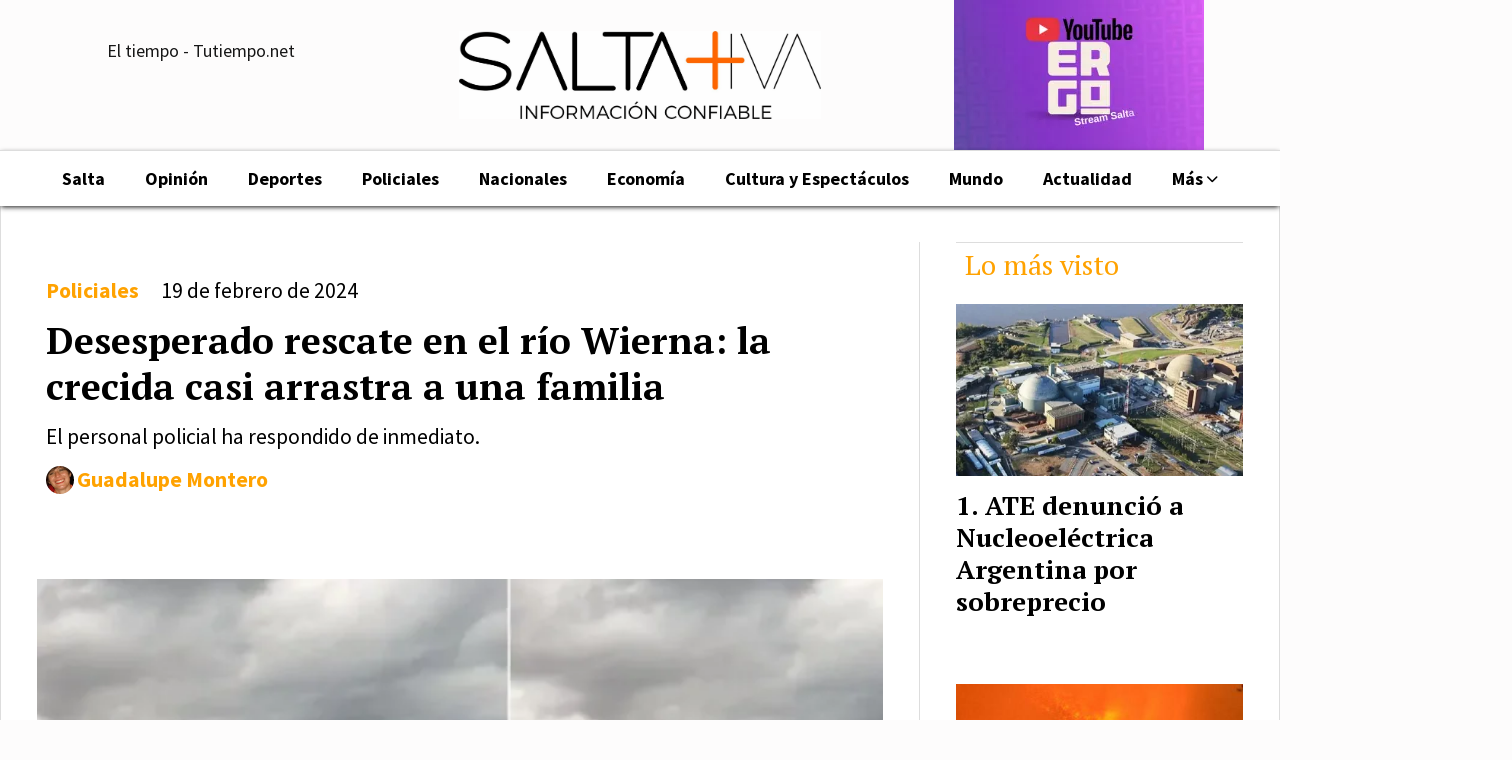

--- FILE ---
content_type: text/html; charset=utf-8
request_url: https://saltamasiva.com/contenido/20602/desesperado-rescate-en-el-rio-wierna-la-crecida-casi-arrastra-a-una-familia
body_size: 9728
content:
<!DOCTYPE html><html lang="es"><head><title>Desesperado rescate en el río Wierna: la crecida casi arrastra a una familia</title><meta name="description" content="El personal policial ha respondido de inmediato."><meta http-equiv="X-UA-Compatible" content="IE=edge"><meta charset="utf-8"><meta name="viewport" content="width=device-width,minimum-scale=1,initial-scale=1"><link rel="canonical" href="https://saltamasiva.com/contenido/20602/desesperado-rescate-en-el-rio-wierna-la-crecida-casi-arrastra-a-una-familia"><meta property="og:type" content="article"><meta property="og:site_name" content="Saltamasiva"><meta property="og:title" content="Desesperado rescate en el río Wierna: la crecida casi arrastra a una familia"><meta property="og:description" content="El personal policial ha respondido de inmediato."><meta property="og:url" content="https://saltamasiva.com/contenido/20602/desesperado-rescate-en-el-rio-wierna-la-crecida-casi-arrastra-a-una-familia"><meta property="og:ttl" content="2419200"><meta property="og:image" content="https://saltamasiva.com/download/multimedia.normal.bb9adf03d05763c1.UG9saWNpYWxlc1JpbzFfbm9ybWFsLndlYnA%3D.webp"><meta property="og:image:width" content="700"><meta property="og:image:height" content="409"><meta name="twitter:image" content="https://saltamasiva.com/download/multimedia.normal.bb9adf03d05763c1.UG9saWNpYWxlc1JpbzFfbm9ybWFsLndlYnA%3D.webp"><meta property="article:published_time" content="2024-02-19T06:00-03"><meta property="article:modified_time" content="2024-02-18T21:11-03"><meta property="article:section" content="Policiales"><meta property="article:tag" content="Desesperado rescate en el río Wierna: la crecida casi arrastra a una familia | El personal policial ha respondido de inmediato."><meta name="twitter:card" content="summary_large_image"><meta name="twitter:title" content="Desesperado rescate en el río Wierna: la crecida casi arrastra a una familia"><meta name="twitter:description" content="El personal policial ha respondido de inmediato."><script type="application/ld+json">{"@context":"http://schema.org","@type":"Article","url":"https://saltamasiva.com/contenido/20602/desesperado-rescate-en-el-rio-wierna-la-crecida-casi-arrastra-a-una-familia","mainEntityOfPage":"https://saltamasiva.com/contenido/20602/desesperado-rescate-en-el-rio-wierna-la-crecida-casi-arrastra-a-una-familia","name":"Desesperado rescate en el r\u00edo Wierna: la crecida casi arrastra a una familia","headline":"Desesperado rescate en el r\u00edo Wierna: la crecida casi arrastra a una familia","description":"El personal policial ha respondido de inmediato.","articleSection":"Policiales","datePublished":"2024-02-19T06:00","dateModified":"2024-02-18T21:11","image":"https://saltamasiva.com/download/multimedia.normal.bb9adf03d05763c1.UG9saWNpYWxlc1JpbzFfbm9ybWFsLndlYnA%3D.webp","keywords":"policiales,rescate,r\u00edo Wierna,salta","publisher":{"@context":"http://schema.org","@type":"Organization","name":"Saltamasiva","url":"https://saltamasiva.com/","logo":{"@type":"ImageObject","url":"https://saltamasiva.com/static/custom/logo-grande.jpg?t=2026-01-30+03%3A00%3A43.517864"}},"author":{"@type":"Person","name":"Guadalupe Montero","url":"/usuario/4/guadalupe-montero"}}</script><meta name="generator" content="Medios CMS"><link rel="dns-prefetch" href="https://fonts.googleapis.com"><link rel="preconnect" href="https://fonts.googleapis.com" crossorigin><link rel="shortcut icon" href="https://saltamasiva.com/static/custom/favicon.jpeg?t=2026-01-30+03%3A00%3A43.517864"><link rel="apple-touch-icon" href="https://saltamasiva.com/static/custom/favicon.jpeg?t=2026-01-30+03%3A00%3A43.517864"><link rel="stylesheet" href="/static/plugins/fontawesome/css/fontawesome.min.css"><link rel="stylesheet" href="/static/plugins/fontawesome/css/brands.min.css"><link rel="stylesheet" href="/static/plugins/fontawesome/css/solid.min.css"><link rel="stylesheet" href="/static/css/t_aludra/wasat.css?v=25.2-beta5" id="estilo-css"><link rel="stylesheet" href="https://fonts.googleapis.com/css?family=PT+Serif:400,700|Source+Sans+Pro:400,700&display=swap" crossorigin="anonymous" id="font-url"><style>:root { --font-family-alt: 'PT Serif', serif; --font-family: 'Source Sans Pro', sans-serif; } :root {--html-font-size: 18px;--header-bg-color: transparent; --header-font-color: #171717; --nav-bg-color: #ffffff; --nav-font-color: #171717; --nav-box-shadow: 0 0 5px #999; --header-max-width: 1360px; --header-margin: 0 auto; --header-padding: 0; --header-box-shadow: none; --header-border-radius: 0; --header-border-top: none; --header-border-right: none; --header-border-bottom: none; --header-border-left: none; --logo-max-width: 500px; --logo-margin: 20px; --fixed-header-height: none; --main-bg-color: #ffffff; --main-font-color: #000000; --main-max-width: 1360px; --main-margin: 0 auto; --main-padding: 2rem; --main-box-shadow: none; --main-border-radius: 0; --main-border-top: none; --main-border-right: solid 1px #ddd; --main-border-bottom: solid 1px #ddd; --main-border-left: solid 1px #ddd; --aside-ancho: 360px; --aside-margin: 0 0 0 2rem; --aside-padding: 0 0 0 2rem; --aside-border-left: solid 1px #ddd; --aside-border-right: none; --footer-bg-color: #000000; --footer-font-color: #ffffff; --footer-max-width: auto; --footer-margin: 100px 0 0 0; --footer-padding: 0 1rem; --footer-box-shadow: none; --footer-border-radius: 0; --footer-border-top: none; --footer-border-right: none; --footer-border-bottom: none; --footer-border-left: none; --wrapper-max-width: auto; --wrapper-box-shadow: none; --menu-bg-color: #ffffff; --menu-text-align: center; --menu-max-width: auto; --menu-margin: 0; --menu-padding: .4em 0 0 0; --menu-box-shadow: 0px 2px 5px -1px; --menu-border-radius: 0; --menu-border-top: solid 1px #ddd; --menu-border-right: none; --menu-border-bottom: none; --menu-border-left: none; --submenu-bg-color: #ffffff; --submenu-box-shadow: 0px 2px 5px -1px; --submenu-padding: 0; --submenu-border-radius: 0; --submenu-item-margin: 0 1em; --menuitem-bg-color: transparent; --menuitem-font-color: #000000; --menuitem-hover-bg-color: transparent; --menuitem-hover-font-color: var(--main-color); --menuitem-font-family: var(--font-family); --menuitem-font-size: inherit; --menuitem-font-weight: bold; --menuitem-line-height: 26px; --menuitem-text-transform: none; --menuitem-icon-size: 20px; --menuitem-padding: 8px 20px; --menuitem-margin: 0; --menuitem-border-radius: 0; --menuitem-box-shadow: none; --menuitem-border-bottom: solid 6px transparent; --menuitem-hover-border-bottom: solid 6px var(--main-color); --post-text-align: left; --post-margin: 0 0 3rem 0; --post-padding: 0; --post-box-shadow: none; --post-border-radius: 0; --post-border-top: none; --post-border-right: none; --post-border-bottom: none; --post-border-left: none; --post-bg-color: #ffffff; --post-categoria-display: initial; --post-autor-display: initial; --post-detalle-display: none; --post-img-aspect-ratio: 60%; --post-img-border-radius: 0; --post-img-box-shadow: none; --post-img-filter: none; --post-img-hover-filter: brightness(110%); --post-grid-min-width: 13rem; --post-grid-column-gap: 2rem; --fullpost-enc-align: left; --fullpost-enc-bg-color: transparent; --fullpost-enc-max-width: auto; --fullpost-enc-margin: 0; --fullpost-enc-padding: 2em .5em 2em .5em; --fullpost-enc-box-shadow: none; --fullpost-enc-border-radius: 0; --fullpost-enc-border-top: none; --fullpost-enc-border-right: none; --fullpost-enc-border-bottom: none; --fullpost-enc-border-left: none; --fullpost-main-bg-color: transparent; --fullpost-main-max-width: auto; --fullpost-main-margin: 0; --fullpost-main-padding: 0 0 3em 0; --fullpost-main-box-shadow: none; --fullpost-main-border-radius: 0; --fullpost-main-border-top: none; --fullpost-main-border-right: none; --fullpost-main-border-bottom: none; --fullpost-main-border-left: none; --cuerpo-padding: 2rem; --cuerpo-border-left: solid 3px var(--main-color); --buttons-bg-color: var(--main-color); --buttons-font-color: #ffffff; --buttons-hover-bg-color: #6e6e6e; --buttons-hover-font-color: #ffffff; --buttons-font-family: inherit; --buttons-font-size: 16px; --buttons-margin: 0; --buttons-padding: .4em .8em; --buttons-box-shadow: none; --buttons-border-radius: 3px; --buttons-border-top: none; --buttons-border-right: none; --buttons-border-bottom: none; --buttons-border-left: none; --inputs-bg-color: transparent; --inputs-font-color: #787878; --inputs-font-family: inherit; --inputs-font-size: 14px; --inputs-padding: .5em 1em; --inputs-box-shadow: 0 0 2px #555; --inputs-border-radius: 0; --inputs-border-top: solid 1px #eee; --inputs-border-right: solid 1px #eee; --inputs-border-bottom: solid 1px #eee; --inputs-border-left: solid 1px #eee; --titulobloques-bg-color: transparent; --titulobloques-font-color: var(--main-color); --titulobloques-font-family: var(--font-family-alt); --titulobloques-font-size: 28px; --titulobloques-text-align: left; --titulobloques-max-width: auto; --titulobloques-margin: 0 0 1rem 0; --titulobloques-padding: .5rem .5rem .5rem; --titulobloques-box-shadow: none; --titulobloques-border-radius: none; --titulobloques-border-top: solid 1px #ddd; --titulobloques-border-right: none; --titulobloques-border-bottom: none; --titulobloques-border-left: none; --titulopagina-bg-color: transparent; --titulopagina-font-color: var(--main-color); --titulopagina-font-family: var(--font-family-alt); --titulopagina-font-size: 36px; --titulopagina-text-align: left; --titulopagina-max-width: auto; --titulopagina-margin: 0 0 2rem 0; --titulopagina-padding: 0; --titulopagina-box-shadow: none; --titulopagina-border-radius: 0; --titulopagina-border-top: none; --titulopagina-border-right: none; --titulopagina-border-bottom: none; --titulopagina-border-left: none; --main-color: #ffa200; --bg-color: #fdfcfc; --splash-opacity: 1.0;--splash-pointer-events: initial;--splash-align-items: center;--splash-justify-content: center;} </style><link rel="stylesheet" href="https://cdnjs.cloudflare.com/ajax/libs/photoswipe/4.1.2/photoswipe.min.css"><link rel="stylesheet" href="https://cdnjs.cloudflare.com/ajax/libs/photoswipe/4.1.2/default-skin/default-skin.min.css"><script defer src="https://cdnjs.cloudflare.com/ajax/libs/lazysizes/5.3.2/lazysizes.min.js" integrity="sha512-q583ppKrCRc7N5O0n2nzUiJ+suUv7Et1JGels4bXOaMFQcamPk9HjdUknZuuFjBNs7tsMuadge5k9RzdmO+1GQ==" crossorigin="anonymous" referrerpolicy="no-referrer"></script><script async src="https://www.googletagmanager.com/gtag/js"></script><script>window.dataLayer=window.dataLayer||[];function gtag(){dataLayer.push(arguments);};gtag('js',new Date());gtag('config','G-ETDKF070NV');gtag('config','G-D0835VSLEH');</script><script async src="https://www.googletagmanager.com/gtag/js?id=G-E7JQRB1YWG"></script><script>window.dataLayer=window.dataLayer||[];function gtag(){dataLayer.push(arguments);}
gtag('js',new Date());gtag('config','G-E7JQRB1YWG');</script><script async custom-element="amp-auto-ads" src="https://cdn.ampproject.org/v0/amp-auto-ads-0.1.js">
</script><meta content="109442930610367" property="fb:pages"><script async src="https://www.googletagmanager.com/gtag/js?id=AW-618314057"></script><script>window.dataLayer=window.dataLayer||[];function gtag(){dataLayer.push(arguments);}
gtag('js',new Date());gtag('config','AW-618314057');</script><script async src="https://www.googletagmanager.com/gtag/js?id=UA-171439171-1">
</script><script>window.dataLayer=window.dataLayer||[];function gtag(){dataLayer.push(arguments);}
gtag('js',new Date());gtag('config','UA-171439171-1');</script></head><body><div id="wrapper" class="wrapper contenido contenido noticia"><header class="header headerB1"><a class="open-nav"><i class="fa fa-bars"></i></a><div class="header__logo"><a href="/"><img class="only-desktop" src="https://saltamasiva.com/static/custom/logo.jpg?t=2026-01-30+03%3A00%3A43.517864" alt="Saltamasiva"><img class="only-mobile" src="https://saltamasiva.com/static/custom/logo-movil.png?t=2026-01-30+03%3A00%3A43.517864" alt="Saltamasiva"></a></div><div id="publi-86" data-nombre="adsense2" class="publi publi-html E"><script data-ad-client="ca-pub-3655895257906555" async src="https://pagead2.googlesyndication.com/pagead/js/adsbygoogle.js"></script></div><div id="publi-262" data-nombre="ergo" class="publi publi-imagen not-desktop E"><img class="img-responsive lazyload puntero" width="250" height="150" data-url="https://www.youtube.com/@ErgoStream-Salta" data-publicidad="262" data-nombre="ergo" style="margin:0 auto" src="data:," data-src="/download/publicidades.imagxs.babbf7c00326d9fc.aW1hZ3hzLndlYnA=.webp"></div><div id="publi-262" data-nombre="ergo" class="publi publi-imagen not-movil E"><img class="img-responsive lazyload puntero" width="250" height="150" data-url="https://www.youtube.com/@ErgoStream-Salta" data-publicidad="262" data-nombre="ergo" style="margin:0 auto" src="data:," data-src="/download/publicidades.imagen.a8d0c09a7e4964ff.aW1hZ2VuLndlYnA=.webp"></div><div class="bloque-html"><div class="codigo-html"><div class="medios-widget script" id="1593960342293"><div id="TT_FiNwLBtxdptBnasKjftjzDjzjWnKM4M2rYEYEcioq1zI3o3IG">El tiempo - Tutiempo.net</div><script src="https://www.tutiempo.net/s-widget/l_FiNwLBtxdptBnasKjftjzDjzjWnKM4M2rYEYEcioq1zI3o3IG" type="text/javascript"></script></div><p></p></div><div class="codigo-html"><div class="medios-widget script" id="1643918478250"></div><p><br><br></p></div></div><div class="header__menu "><ul><li class="header__menu__item "><a href="/categoria/3/general" target> Salta </a></li><li class="header__menu__item "><a href="/categoria/9/opinion" target> Opinión </a></li><li class="header__menu__item "><a href="/categoria/6/deportes" target> Deportes </a></li><li class="header__menu__item "><a href="/categoria/10/policiales" target> Policiales </a></li><li class="header__menu__item "><a href="/categoria/8/nacionales" target> Nacionales </a></li><li class="header__menu__item "><a href="/categoria/7/economia" target> Economía </a></li><li class="header__menu__item "><a href="/categoria/2/cultura-y-espectaculos" target> Cultura y Espectáculos </a></li><li class="header__menu__item "><a href="/categoria/1/mundo" target> Mundo </a></li><li class="header__menu__item "><a href="/categoria/4/actualidad" target> Actualidad </a></li><li class="header__menu__item mas"><a href="javascript:void(0)" target> Más <i class="fa fa-chevron-down"></i></a><ul><li><a href="/categoria/12/videos" target> Videos </a></li><li><a href="/buscar" target><i class="fa fa-fw fa-search"></i> Buscar </a></li></ul></li></ul></div><section class="nav" id="nav"><a class="close-nav"><i class="fa fa-times"></i></a><div class="nav__logo"><a href="/"><img class="only-desktop" src="https://saltamasiva.com/static/custom/logo.jpg?t=2026-01-30+03%3A00%3A43.517864" alt="Saltamasiva"><img class="only-mobile" src="https://saltamasiva.com/static/custom/logo-movil.png?t=2026-01-30+03%3A00%3A43.517864" alt="Saltamasiva"></a></div><div class="menu-simple menu0"><div class="menu-simple__item "><a href="/categoria/3/general" target> Salta </a></div><div class="menu-simple__item "><a href="/categoria/9/opinion" target> Opinión </a></div><div class="menu-simple__item "><a href="/categoria/6/deportes" target> Deportes </a></div><div class="menu-simple__item "><a href="/categoria/10/policiales" target> Policiales </a></div><div class="menu-simple__item "><a href="/categoria/8/nacionales" target> Nacionales </a></div><div class="menu-simple__item "><a href="/categoria/7/economia" target> Economía </a></div><div class="menu-simple__item "><a href="/categoria/2/cultura-y-espectaculos" target> Cultura y Espectáculos </a></div><div class="menu-simple__item "><a href="/categoria/1/mundo" target> Mundo </a></div><div class="menu-simple__item "><a href="/categoria/4/actualidad" target> Actualidad </a></div><div class="menu-simple__item subitems"><a href="javascript:void(0)" target> Más </a><a href="/categoria/12/videos" target class="menu-simple__item"> Videos </a><a href="/buscar" target class="menu-simple__item"><i class="fa fa-fw fa-search"></i> Buscar </a></div></div><section class="bloque boletin"><div class="bloque__titulo "><a href="/newsletter">Recibí las últimas noticias</a></div><form method="POST" class="formulario boletin__form"><div class="formulario__campo"><input type="email" placeholder="Email"></div><div class="formulario__campo"><button>Suscribirme</button></div><div class="g-recaptcha" data-sitekey="6Ld7LPwrAAAAAG-0ZA5enjV7uzQwjJPVHgBn7ojV" data-action="suscripcion_newsletter"></div><p style="display:none;" class="boletin__mensaje"></p></form></section><div class="social-buttons"><a class="social-buttons__item facebook" href="https://www.facebook.com/saltamasiva/" target="_blank"><i class="fa fa-brands fa-facebook"></i></a><a class="social-buttons__item twitter" href="https://twitter.com/home?lang=es" target="_blank"><i class="fa fa-brands fa-x-twitter"></i></a><a class="social-buttons__item youtube" href="https://www.youtube.com/channel/UC3oKSo0N-woldg4-9RMmWoQ?view_as=subscriber" target="_blank"><i class="fa fa-brands fa-youtube"></i></a><a class="social-buttons__item instagram" href="https://www.instagram.com/?hl=es-la" target="_blank"><i class="fa fa-brands fa-instagram"></i></a><a class="social-buttons__item telegram" href="https://t.me/Salta_mas_iva" target="_blank"><i class="fa fa-brands fa-telegram"></i></a><a class="social-buttons__item whatsapp" href="https://wa.me/5493875101901" target="_blank"><i class="fa fa-brands fa-whatsapp"></i></a><a class="social-buttons__item tiktok" href="https://www.tiktok.com/@saltamasiva?_t=8ihj8ME81J7&_r=1" target="_blank"><i class="fa fa-brands fa-tiktok"></i></a></div><div class="menu-simple menu1"><div class="menu-simple__item "><a href="/contacto" target> Contacto </a></div><div class="menu-simple__item "><a href="/historial" target> Historial de noticias </a></div><div class="menu-simple__item "><a href="/categoria/9/opinion" target> Opinión </a></div><div class="menu-simple__item "><a href="/categoria/3/salta" target> Salta </a></div><div class="menu-simple__item "><a href="/categoria/6/deportes" target> Deportes </a></div><div class="menu-simple__item "><a href="/categoria/8/nacionales" target> Nacionales </a></div><div class="menu-simple__item "><a href="/default/contenido/10956/fuentes-rss" target> Fuentes RSS </a></div><div class="menu-simple__item "><a href="/saltamasiva/a_default/user/login?_next=%2Fa_default%2Findex" target><i class="fa fa-fw fa-sign-in"></i> Ingresar </a></div></div><div class="datos-contacto"><div class="email"><i class="fa fa-envelope"></i><span><a href="/cdn-cgi/l/email-protection#4f2c20213b2e2c3b200f3c2e233b2e222e3c26392e612c2022"><span class="__cf_email__" data-cfemail="dab9b5b4aebbb9aeb59aa9bbb6aebbb7bba9b3acbbf4b9b5b7">[email&#160;protected]</span></a></span></div></div></section></header><main class="main main3"><section class="principal"><div class="fullpost__encabezado orden4"><h1 class="fullpost__titulo">Desesperado rescate en el río Wierna: la crecida casi arrastra a una familia</h1><p class="fullpost__copete">El personal policial ha respondido de inmediato.</p><span class="fullpost__categoria"><a href="https://saltamasiva.com/categoria/10/policiales">Policiales</a></span><span class="fullpost__fecha"><span class="fecha">19 de febrero de 2024</span></span><span class="fullpost__autor"><img src="/download/auth_user.foto.987200616d981bb6.37643564363939332d636633642d346630352d383761342d61393633326362302e6a7067.jpg" alt="Guadalupe Montero"><a href="/usuario/4/guadalupe-montero">Guadalupe Montero</a></span></div></section><section class="extra1"><div class="fullpost__main orden2  left"><div id="publi-90" data-nombre="adsense6" class="publi publi-html C3"><script data-cfasync="false" src="/cdn-cgi/scripts/5c5dd728/cloudflare-static/email-decode.min.js"></script><script data-ad-client="ca-pub-3655895257906555" async src="https://pagead2.googlesyndication.com/pagead/js/adsbygoogle.js"></script></div><div class="fullpost__imagen "><img alt="PolicialesRio1" class="img-responsive lazyload" data-sizes="auto" data-src="/download/multimedia.normal.bb9adf03d05763c1.UG9saWNpYWxlc1JpbzFfbm9ybWFsLndlYnA%3D.webp" data-srcset="/download/multimedia.normal.bb9adf03d05763c1.UG9saWNpYWxlc1JpbzFfbm9ybWFsLndlYnA%3D.webp 700w, /download/multimedia.miniatura.808f570bfdba12b2.UG9saWNpYWxlc1JpbzFfbWluaWF0dXJhLndlYnA%3D.webp 400w" height="409" src="data:," width="700"></div><div class="fullpost__cuerpo"><p style="text-align: justify;">En la tarde de ayer, un repentino aumento en el nivel del R&iacute;o Wierna, alimentado por aguas provenientes de La Caldera, tom&oacute; por sorpresa a personas en la zona, resultando en un incidente alarmante.</p><p style="text-align: justify;">&nbsp;Seg&uacute;n pudo saber Salta&nbsp; Iva, varias personas no fueron conscientes de la crecida del agua, lo que result&oacute; en una situaci&oacute;n peligrosa, especialmente para los m&aacute;s j&oacute;venes.</p><p style="text-align: justify;">Uno de los testigos presenciales, comparti&oacute; su testimonio, expresando su preocupaci&oacute;n: "Muchos ni&ntilde;os se ahogaron", se&ntilde;al&oacute;, destacando la magnitud del riesgo al que estuvieron expuestos los habitantes locales.</p><p style="text-align: justify;">Afortunadamente, a pesar de la gravedad de la situaci&oacute;n, no se han reportado fatalidades hasta el momento. El personal policial ha respondido de inmediato, despleg&aacute;ndose en el &aacute;rea para brindar asistencia y seguridad a los afectados.</p></div><div class="fullpost__etiquetas"><a class="fullpost__etiqueta" href="https://saltamasiva.com/tema/264/policiales" rel="tag">policiales</a><a class="fullpost__etiqueta" href="https://saltamasiva.com/tema/1503/rescate" rel="tag">rescate</a><a class="fullpost__etiqueta" href="https://saltamasiva.com/tema/5102/rio-wierna" rel="tag">río Wierna</a><a class="fullpost__etiqueta" href="https://saltamasiva.com/tema/14/salta" rel="tag">salta</a></div><div class="fullpost__share-post widget-share-post share_post type3"><a class="share_post__item facebook" href="https://www.facebook.com/sharer/sharer.php?u=https://saltamasiva.com/contenido/20602/desesperado-rescate-en-el-rio-wierna-la-crecida-casi-arrastra-a-una-familia" target="_blank"><i class="fa fa-fw fa-lg fa-brands fa-facebook"></i></a><a class="share_post__item twitter" href="https://twitter.com/intent/tweet?url=https://saltamasiva.com/contenido/20602/desesperado-rescate-en-el-rio-wierna-la-crecida-casi-arrastra-a-una-familia&text=Desesperado%20rescate%20en%20el%20r%C3%ADo%20Wierna%3A%20la%20crecida%20casi%20arrastra%20a%20una%20familia" target="_blank"><i class="fa fa-fw fa-lg fa-brands fa-x-twitter"></i></a><a class="share_post__item whatsapp" href="https://api.whatsapp.com/send?text=Desesperado rescate en el río Wierna: la crecida casi arrastra a una familia+https://saltamasiva.com/contenido/20602/desesperado-rescate-en-el-rio-wierna-la-crecida-casi-arrastra-a-una-familia" target="_blank"><i class="fa fa-fw fa-lg fa-brands fa-whatsapp"></i></a><a class="share_post__item telegram" href="https://t.me/share/url?url=https://saltamasiva.com/contenido/20602/desesperado-rescate-en-el-rio-wierna-la-crecida-casi-arrastra-a-una-familia&text=Desesperado rescate en el río Wierna: la crecida casi arrastra a una familia" target="_blank"><i class="fa fa-fw fa-lg fa-brands fa-telegram"></i></a><a class="share_post__item mobile" onclick="mobile_share('https://saltamasiva.com/contenido/20602/desesperado-rescate-en-el-rio-wierna-la-crecida-casi-arrastra-a-una-familia', 'Desesperado rescate en el río Wierna: la crecida casi arrastra a una familia')"><i class="fa fa-fw fa-lg fa-share-alt"></i></a><script>function mobile_share(url,title){if(navigator.share){navigator.share({title:title,url:url}).catch((error)=>console.log('Error sharing',error));}else{console.log('LOG: navigator.share not available');return false;}}</script></div><div class="comentarios fullpost__comentarios" id="contenedor-comentarios"><form action="javascript:void(0);" style="display:block; margin:2em auto; max-width:100%; text-align:center;"><button class="ver-comentarios" style="display:block; margin:2em auto; width:auto;">Ver comentarios</button></form></div></div></section><section class="extra2"><section class="bloque relacionados cant6"><div class="bloque__titulo ">Te puede interesar</div><div class="bloque__lista"><article class="post post__noticia post3"><a class="post__imagen autoratio" href="/contenido/25161/escandalo-en-vaqueros-gritos-y-amenaza-de-muerte"><img alt="policiales detenida" class="img-responsive lazyload" data-sizes="auto" data-src="/download/multimedia.normal.a1644aa8b528f12c.cG9saWNpYWxlcyBkZXRlbmlkYV9ub3JtYWwucG5n.png" data-srcset="/download/multimedia.normal.a1644aa8b528f12c.cG9saWNpYWxlcyBkZXRlbmlkYV9ub3JtYWwucG5n.png 606w, /download/multimedia.miniatura.acd26e0bf84b5504.cG9saWNpYWxlcyBkZXRlbmlkYV9taW5pYXR1cmEucG5n.png 400w" height="416" src="data:," width="606"></a><div class="post__datos"><h2 class="post__titulo"><a href="/contenido/25161/escandalo-en-vaqueros-gritos-y-amenaza-de-muerte">Escándalo en Vaqueros: gritos y amenaza de muerte</a></h2><div class="post__autor"><span class="autor__nombre">Guadalupe Montero</span></div><a href="https://saltamasiva.com/categoria/10/policiales" class="post__categoria">Policiales</a><span class="post__fecha"><span class="fecha"><span class="fecha">30 de enero de 2026</span></span></span></div><p class="post__detalle">Una mujer fue imputada por reiterados episodios de amenazas y agresiones.</p></article><article class="post post__noticia post3"><a class="post__imagen autoratio" href="/contenido/25155/salteno-intento-robar-en-una-concesionaria-y-termino-tras-las-rejas"><img alt="Policialesdetenido" class="img-responsive lazyload" data-sizes="auto" data-src="/download/multimedia.normal.a82a64745836bc34.UG9saWNpYWxlc2RldGVuaWRvX25vcm1hbC53ZWJw.webp" data-srcset="/download/multimedia.normal.a82a64745836bc34.UG9saWNpYWxlc2RldGVuaWRvX25vcm1hbC53ZWJw.webp 700w, /download/multimedia.miniatura.aba854b366e6e529.UG9saWNpYWxlc2RldGVuaWRvX21pbmlhdHVyYS53ZWJw.webp 400w" height="387" src="data:," width="700"></a><div class="post__datos"><h2 class="post__titulo"><a href="/contenido/25155/salteno-intento-robar-en-una-concesionaria-y-termino-tras-las-rejas">Salteño intentó robar en una concesionaria y terminó tras las rejas</a></h2><div class="post__autor"><span class="autor__nombre">Guadalupe Montero</span></div><a href="https://saltamasiva.com/categoria/10/policiales" class="post__categoria">Policiales</a><span class="post__fecha"><span class="fecha"><span class="fecha">29 de enero de 2026</span></span></span></div><p class="post__detalle">Ingresó escalando las rejas del local comercial. Al llegar la policía, fue encontrado oculto dentro de uno de los vehículos, junto a los elementos que había intentando sustraer.</p></article><article class="post post__noticia post3"><a class="post__imagen autoratio" href="/contenido/25150/una-discusion-familiar-termino-de-la-peor-manera"><img alt="policiales arma blanca" class="img-responsive lazyload" data-sizes="auto" data-src="/download/multimedia.normal.86f14dd75d35354b.706f6c696369616c65732061726d6120626c616e63615f6e6f726d616c2e6a7067.jpg" data-srcset="/download/multimedia.normal.86f14dd75d35354b.706f6c696369616c65732061726d6120626c616e63615f6e6f726d616c2e6a7067.jpg 700w, /download/multimedia.miniatura.b19198097eee0841.706f6c696369616c65732061726d6120626c616e63615f6d696e6961747572612e6a7067.jpg 400w" height="394" src="data:," width="700"></a><div class="post__datos"><h2 class="post__titulo"><a href="/contenido/25150/una-discusion-familiar-termino-de-la-peor-manera">Una discusión familiar terminó de la peor manera</a></h2><div class="post__autor"><span class="autor__nombre">Guadalupe Montero</span></div><a href="https://saltamasiva.com/categoria/10/policiales" class="post__categoria">Policiales</a><span class="post__fecha"><span class="fecha"><span class="fecha">28 de enero de 2026</span></span></span></div><p class="post__detalle">La justicia investiga un hecho que culminó con la muerte de un hombre de 31 años, quien presentaba una herida de arma blanca en la zona del pecho.</p></article><article class="post post__noticia post3"><a class="post__imagen autoratio" href="/contenido/25133/capturaron-a-un-ladron-salteno-con-mas-de-20-denuncias-por-hechos-delictivos"><img alt="Policialesdetenido" class="img-responsive lazyload" data-sizes="auto" data-src="/download/multimedia.normal.a82a64745836bc34.UG9saWNpYWxlc2RldGVuaWRvX25vcm1hbC53ZWJw.webp" data-srcset="/download/multimedia.normal.a82a64745836bc34.UG9saWNpYWxlc2RldGVuaWRvX25vcm1hbC53ZWJw.webp 700w, /download/multimedia.miniatura.aba854b366e6e529.UG9saWNpYWxlc2RldGVuaWRvX21pbmlhdHVyYS53ZWJw.webp 400w" height="387" src="data:," width="700"></a><div class="post__datos"><h2 class="post__titulo"><a href="/contenido/25133/capturaron-a-un-ladron-salteno-con-mas-de-20-denuncias-por-hechos-delictivos">Capturaron a un ladrón salteño con más de 20 denuncias por hechos delictivos</a></h2><div class="post__autor"><span class="autor__nombre">Guadalupe Montero</span></div><a href="https://saltamasiva.com/categoria/10/policiales" class="post__categoria">Policiales</a><span class="post__fecha"><span class="fecha"><span class="fecha">26 de enero de 2026</span></span></span></div><p class="post__detalle">El análisis de cámaras de seguridad privadas y del 911, permitió identificar al sospechoso.</p></article><article class="post post__noticia post3"><a class="post__imagen autoratio" href="/contenido/25128/cayo-la-saltena-mas-buscada-con-mas-de-medio-kilo-de-marihuana"><img alt="PolicialesDroga26" class="img-responsive lazyload" data-sizes="auto" data-src="/download/multimedia.normal.a2abcca66765f987.UG9saWNpYWxlc0Ryb2dhMjZfbm9ybWFsLndlYnA%3D.webp" data-srcset="/download/multimedia.normal.a2abcca66765f987.UG9saWNpYWxlc0Ryb2dhMjZfbm9ybWFsLndlYnA%3D.webp 700w, /download/multimedia.miniatura.adf71ceed11dcca8.UG9saWNpYWxlc0Ryb2dhMjZfbWluaWF0dXJhLndlYnA%3D.webp 400w" height="440" src="data:," width="700"></a><div class="post__datos"><h2 class="post__titulo"><a href="/contenido/25128/cayo-la-saltena-mas-buscada-con-mas-de-medio-kilo-de-marihuana">Cayó la salteña más buscada con más de medio kilo de marihuana</a></h2><div class="post__autor"><span class="autor__nombre">Guadalupe Montero</span></div><a href="https://saltamasiva.com/categoria/10/policiales" class="post__categoria">Policiales</a><span class="post__fecha"><span class="fecha"><span class="fecha">22 de enero de 2026</span></span></span></div><p class="post__detalle">El procedimiento se realizó en la Terminal de Ómnibus de esa localidad.</p></article><article class="post post__noticia post3"><a class="post__imagen autoratio" href="/contenido/25121/violento-robo-en-un-local-gastronomico-coreano-en-pleno-centro-salteno"><img alt="policiales detenido" class="img-responsive lazyload" data-sizes="auto" data-src="/download/multimedia.normal.94cce04dc915189d.706f6c696369616c657320646574656e69646f5f6e6f726d616c2e6a7067.jpg" data-srcset="/download/multimedia.normal.94cce04dc915189d.706f6c696369616c657320646574656e69646f5f6e6f726d616c2e6a7067.jpg 1100w, /download/multimedia.miniatura.a32f33530c7a7a4d.706f6c696369616c657320646574656e69646f5f6d696e6961747572612e6a7067.jpg 400w" height="733" src="data:," width="1100"></a><div class="post__datos"><h2 class="post__titulo"><a href="/contenido/25121/violento-robo-en-un-local-gastronomico-coreano-en-pleno-centro-salteno">Violento robo en un local gastronómico coreano en pleno centro salteño</a></h2><div class="post__autor"><span class="autor__nombre">Guadalupe Montero</span></div><a href="https://saltamasiva.com/categoria/10/policiales" class="post__categoria">Policiales</a><span class="post__fecha"><span class="fecha"><span class="fecha">21 de enero de 2026</span></span></span></div><p class="post__detalle">La justicia imputó a un hombre como autor del hecho.</p></article></div></section></section><section class="aside"><section class="bloque lo-mas-visto"><div class="bloque__titulo ">Lo más visto</div><div class="bloque__lista"><article class="post post__noticia post3"><a class="post__imagen autoratio" href="/contenido/25154/ate-denuncio-a-nucleoelectrica-argentina-por-sobreprecio"><img alt="Nucleoelectrica" class="img-responsive lazyload" data-sizes="auto" data-src="/download/multimedia.normal.8f250cbae906f9ca.bm9ybWFsLndlYnA%3D.webp" data-srcset="/download/multimedia.normal.8f250cbae906f9ca.bm9ybWFsLndlYnA%3D.webp 1024w, /download/multimedia.miniatura.941d0b1e95290ade.bWluaWF0dXJhLndlYnA%3D.webp 400w" height="603" src="data:," width="1024"></a><div class="post__datos"><h2 class="post__titulo"><a href="/contenido/25154/ate-denuncio-a-nucleoelectrica-argentina-por-sobreprecio">ATE denunció a Nucleoeléctrica Argentina por sobreprecio</a></h2><div class="post__autor"><span class="autor__nombre">Guadalupe Montero</span></div><a href="https://saltamasiva.com/categoria/8/nacionales" class="post__categoria">Nacionales</a><span class="post__fecha"><span class="fecha"><span class="fecha">29 de enero de 2026</span></span></span></div><p class="post__detalle">El gremio acusó a la empresa estatal y sumó el caso a otras irregularidades ya denunciadas, en medio de internas y reclamos por falta de controles.</p></article><article class="post post__noticia post3"><a class="post__imagen autoratio" href="/contenido/25159/el-gobierno-declarara-por-dnu-la-emergencia-ignea-para-las-provincias-patagonica"><img alt="incendios jujuy" class="img-responsive lazyload" data-sizes="auto" data-src="/download/multimedia.normal.818ec1e85eb4d15e.696e63656e64696f73206a756a75795f6e6f726d616c2e6a7067.jpg" data-srcset="/download/multimedia.normal.818ec1e85eb4d15e.696e63656e64696f73206a756a75795f6e6f726d616c2e6a7067.jpg 720w, /download/multimedia.miniatura.a2cef697df2ecfdd.696e63656e64696f73206a756a75795f6d696e6961747572612e6a7067.jpg 400w" height="480" src="data:," width="720"></a><div class="post__datos"><h2 class="post__titulo"><a href="/contenido/25159/el-gobierno-declarara-por-dnu-la-emergencia-ignea-para-las-provincias-patagonica">El Gobierno declarará por DNU la Emergencia Ígnea para las provincias patagónicas</a></h2><div class="post__autor"><span class="autor__nombre">Guadalupe Montero</span></div><a href="https://saltamasiva.com/categoria/8/nacionales" class="post__categoria">Nacionales</a><span class="post__fecha"><span class="fecha"><span class="fecha">30 de enero de 2026</span></span></span></div><p class="post__detalle">La decisión llega como respuesta al pedido de los gobernadores patagónicos.</p></article><article class="post post__noticia post3"><a class="post__imagen autoratio" href="/contenido/25160/las-ventas-de-electrodomesticos-crecieron-23"><img alt="electrodomesticos" class="img-responsive lazyload" data-sizes="auto" data-src="/download/multimedia.normal.a4ee60e72310765d.656c656374726f646f6d65737469636f735f6e6f726d616c2e6a7067.jpg" data-srcset="/download/multimedia.normal.a4ee60e72310765d.656c656374726f646f6d65737469636f735f6e6f726d616c2e6a7067.jpg 829w, /download/multimedia.miniatura.987974560bbc8f9e.656c656374726f646f6d65737469636f735f6d696e6961747572612e6a7067.jpg 400w" height="466" src="data:," width="829"></a><div class="post__datos"><h2 class="post__titulo"><a href="/contenido/25160/las-ventas-de-electrodomesticos-crecieron-23">Las ventas de electrodomésticos crecieron 23%</a></h2><div class="post__autor"><span class="autor__nombre">Guadalupe Montero</span></div><a href="https://saltamasiva.com/categoria/7/economia" class="post__categoria">Economía</a><span class="post__fecha"><span class="fecha"><span class="fecha">30 de enero de 2026</span></span></span></div><p class="post__detalle">El sector cerró el año con un crecimiento interanual del 23%, liderado por línea blanca y pequeños electrodomésticos.</p></article><article class="post post__noticia post3"><a class="post__imagen autoratio" href="/contenido/25161/escandalo-en-vaqueros-gritos-y-amenaza-de-muerte"><img alt="policiales detenida" class="img-responsive lazyload" data-sizes="auto" data-src="/download/multimedia.normal.a1644aa8b528f12c.cG9saWNpYWxlcyBkZXRlbmlkYV9ub3JtYWwucG5n.png" data-srcset="/download/multimedia.normal.a1644aa8b528f12c.cG9saWNpYWxlcyBkZXRlbmlkYV9ub3JtYWwucG5n.png 606w, /download/multimedia.miniatura.acd26e0bf84b5504.cG9saWNpYWxlcyBkZXRlbmlkYV9taW5pYXR1cmEucG5n.png 400w" height="416" src="data:," width="606"></a><div class="post__datos"><h2 class="post__titulo"><a href="/contenido/25161/escandalo-en-vaqueros-gritos-y-amenaza-de-muerte">Escándalo en Vaqueros: gritos y amenaza de muerte</a></h2><div class="post__autor"><span class="autor__nombre">Guadalupe Montero</span></div><a href="https://saltamasiva.com/categoria/10/policiales" class="post__categoria">Policiales</a><span class="post__fecha"><span class="fecha"><span class="fecha">30 de enero de 2026</span></span></span></div><p class="post__detalle">Una mujer fue imputada por reiterados episodios de amenazas y agresiones.</p></article><article class="post post__noticia post3"><a class="post__imagen autoratio" href="/contenido/25162/saenz-jaldo-y-jalil-plantearon-a-nacion-el-impacto-de-la-reforma-laboral"><img alt="PoliticaSaenzSantinelli" class="img-responsive lazyload" data-sizes="auto" data-src="/download/multimedia.normal.bb1c1c103057deeb.bm9ybWFsLndlYnA%3D.webp" data-srcset="/download/multimedia.normal.bb1c1c103057deeb.bm9ybWFsLndlYnA%3D.webp 1024w, /download/multimedia.miniatura.8641949a65c92e87.bWluaWF0dXJhLndlYnA%3D.webp 400w" height="593" src="data:," width="1024"></a><div class="post__datos"><h2 class="post__titulo"><a href="/contenido/25162/saenz-jaldo-y-jalil-plantearon-a-nacion-el-impacto-de-la-reforma-laboral">Sáenz, Jaldo y Jalil plantearon a Nación el impacto de la reforma laboral</a></h2><div class="post__autor"><span class="autor__nombre">Guadalupe Montero</span></div><a href="https://saltamasiva.com/categoria/3/salta" class="post__categoria">Salta</a><span class="post__fecha"><span class="fecha"><span class="fecha">30 de enero de 2026</span></span></span></div><p class="post__detalle">Los Gobernadores de Salta, Tucumán y Catamarca se reunieron con el ministro del Interior.</p></article><article class="post post__noticia post3"><a class="post__imagen autoratio" href="/contenido/25163/en-el-centro-realizaran-test-gratuitos-de-vih-y-sifilis"><img alt="testeo-vih-godoy-cruz-mendoza" class="img-responsive lazyload" data-sizes="auto" data-src="/download/multimedia.normal.a8232ea4fb2a823c.dGVzdGVvLXZpaC1nb2RveS1jcnV6LW1lbmRvemFfbm9ybWFsLmpwZw%3D%3D.jpg" data-srcset="/download/multimedia.normal.a8232ea4fb2a823c.dGVzdGVvLXZpaC1nb2RveS1jcnV6LW1lbmRvemFfbm9ybWFsLmpwZw%3D%3D.jpg 936w, /download/multimedia.miniatura.907ea4b0783ec343.dGVzdGVvLXZpaC1nb2RveS1jcnV6LW1lbmRvemFfbWluaWF0dXJhLmpwZw%3D%3D.jpg 400w" height="624" src="data:," width="936"></a><div class="post__datos"><h2 class="post__titulo"><a href="/contenido/25163/en-el-centro-realizaran-test-gratuitos-de-vih-y-sifilis">En el centro realizarán test gratuitos de VIH y sífilis</a></h2><div class="post__autor"><span class="autor__nombre">Guadalupe Montero</span></div><a href="https://saltamasiva.com/categoria/3/salta" class="post__categoria">Salta</a><span class="post__fecha"><span class="fecha"><span class="fecha">30 de enero de 2026</span></span></span></div><p class="post__detalle">La propuesta se desarrollará este viernes 30 de 9 a 12 hs. en la plazoleta IV Siglos.</p></article></div></section><section class="bloque boletin"><div class="bloque__titulo "><a href="/newsletter">Recibí las últimas noticias</a></div><form method="POST" class="formulario boletin__form"><div class="formulario__campo"><input type="email" placeholder="Email"></div><div class="formulario__campo"><button>Suscribirme</button></div><div class="g-recaptcha" data-sitekey="6Ld7LPwrAAAAAG-0ZA5enjV7uzQwjJPVHgBn7ojV" data-action="suscripcion_newsletter"></div><p style="display:none;" class="boletin__mensaje"></p></form></section></section></main><footer class="footer "><div class="menu-simple "><div class="menu-simple__item "><a href="/contacto" target> Contacto </a></div><div class="menu-simple__item "><a href="/historial" target> Historial de noticias </a></div><div class="menu-simple__item "><a href="/categoria/9/opinion" target> Opinión </a></div><div class="menu-simple__item "><a href="/categoria/3/salta" target> Salta </a></div><div class="menu-simple__item "><a href="/categoria/6/deportes" target> Deportes </a></div><div class="menu-simple__item "><a href="/categoria/8/nacionales" target> Nacionales </a></div><div class="menu-simple__item "><a href="/default/contenido/10956/fuentes-rss" target> Fuentes RSS </a></div><div class="menu-simple__item "><a href="/saltamasiva/a_default/user/login?_next=%2Fa_default%2Findex" target><i class="fa fa-fw fa-sign-in"></i> Ingresar </a></div></div><div class="social-buttons"><a class="social-buttons__item facebook" href="https://www.facebook.com/saltamasiva/" target="_blank"><i class="fa fa-brands fa-facebook"></i></a><a class="social-buttons__item twitter" href="https://twitter.com/home?lang=es" target="_blank"><i class="fa fa-brands fa-x-twitter"></i></a><a class="social-buttons__item youtube" href="https://www.youtube.com/channel/UC3oKSo0N-woldg4-9RMmWoQ?view_as=subscriber" target="_blank"><i class="fa fa-brands fa-youtube"></i></a><a class="social-buttons__item instagram" href="https://www.instagram.com/?hl=es-la" target="_blank"><i class="fa fa-brands fa-instagram"></i></a><a class="social-buttons__item telegram" href="https://t.me/Salta_mas_iva" target="_blank"><i class="fa fa-brands fa-telegram"></i></a><a class="social-buttons__item whatsapp" href="https://wa.me/5493875101901" target="_blank"><i class="fa fa-brands fa-whatsapp"></i></a><a class="social-buttons__item tiktok" href="https://www.tiktok.com/@saltamasiva?_t=8ihj8ME81J7&_r=1" target="_blank"><i class="fa fa-brands fa-tiktok"></i></a></div><section class="bloque boletin"><div class="bloque__titulo "><a href="/newsletter">Recibí las últimas noticias</a></div><form method="POST" class="formulario boletin__form"><div class="formulario__campo"><input type="email" placeholder="Email"></div><div class="formulario__campo"><button>Suscribirme</button></div><div class="g-recaptcha" data-sitekey="6Ld7LPwrAAAAAG-0ZA5enjV7uzQwjJPVHgBn7ojV" data-action="suscripcion_newsletter"></div><p style="display:none;" class="boletin__mensaje"></p></form></section><div class="datos-contacto"><div class="email"><i class="fa fa-envelope"></i><span><a href="/cdn-cgi/l/email-protection#74171b1a001517001b3407151800151915071d02155a171b19"><span class="__cf_email__" data-cfemail="385b57564c595b4c57784b59544c5955594b514e59165b5755">[email&#160;protected]</span></a></span></div></div><div class="poweredby"><a href="https://medios.io/?utm_source=saltamasiva.com&utm_medium=website&utm_campaign=logo-footer&ref=" target="_blank" rel="nofollow"><img loading="lazy" src="/static/img/creado-con-medios.png?v=25.2-beta5" alt="Sitio web creado con Medios CMS" style="height:24px"></a></div></footer></div><div class="flotante flotante-pie"><button type="button" class="cerrar"><i class="fa fa-times"></i></button><div id="publi-89" data-nombre="adsense5" class="publi publi-html FC3"><script data-cfasync="false" src="/cdn-cgi/scripts/5c5dd728/cloudflare-static/email-decode.min.js"></script><script data-ad-client="ca-pub-3655895257906555" async src="https://pagead2.googlesyndication.com/pagead/js/adsbygoogle.js"></script></div></div><div class="popup-newsletter" style="display:none"><div class="popup-newsletter__contenido"><span class="popup-newsletter__close"></span><section class="bloque boletin"><div class="bloque__titulo "><a href="/newsletter">Recibí las últimas noticias</a></div><form method="POST" class="formulario boletin__form"><div class="formulario__campo"><input type="email" placeholder="Email"></div><div class="formulario__campo"><button>Suscribirme</button></div><div class="g-recaptcha" data-sitekey="6Ld7LPwrAAAAAG-0ZA5enjV7uzQwjJPVHgBn7ojV" data-action="suscripcion_newsletter"></div><p style="display:none;" class="boletin__mensaje"></p></form></section></div></div><div class="pswp" tabindex="-1" role="dialog" aria-hidden="true"><div class="pswp__bg"></div><div class="pswp__scroll-wrap"><div class="pswp__container"><div class="pswp__item"></div><div class="pswp__item"></div><div class="pswp__item"></div></div><div class="pswp__ui pswp__ui--hidden"><div class="pswp__top-bar"><div class="pswp__counter"></div><button class="pswp__button pswp__button--close" title="Cerrar (Esc)"></button><button class="pswp__button pswp__button--share" title="Compartir"></button><button class="pswp__button pswp__button--fs" title="Pantalla completa"></button><button class="pswp__button pswp__button--zoom" title="Zoom"></button><div class="pswp__preloader"><div class="pswp__preloader__icn"><div class="pswp__preloader__cut"><div class="pswp__preloader__donut"></div></div></div></div></div><div class="pswp__share-modal pswp__share-modal--hidden pswp__single-tap"><div class="pswp__share-tooltip"></div></div><button class="pswp__button pswp__button--arrow--left" title="Anterior"></button><button class="pswp__button pswp__button--arrow--right" title="Siguiente"></button><div class="pswp__caption"><div class="pswp__caption__center"></div></div></div></div></div><script src="https://www.google.com/recaptcha/enterprise.js" async defer></script><script>let config={template:"aludra",gaMedios:"G-ETDKF070NV",lang:"es",googleAnalyticsId:"G-D0835VSLEH",recaptchaPublicKey:"6Ld7LPwrAAAAAG-0ZA5enjV7uzQwjJPVHgBn7ojV",planFree:false,preroll:null,copyProtection:null,comentarios:null,newsletter:null,photoswipe:null,splash:null,twitear:null,scrollInfinito:null,cookieConsent:null,encuestas:null,blockadblock:null,escucharArticulos:null,};config.preroll={src:"https://medios.io/static/videos/preroll/medios1.webm",url:"https://medios.io/precios",nombre:"MCMS PrerollBreve"};config.comentarios={sistema:"facebook",disqusShortname:""};config.newsletter={popup:{showDelay:10,scrollDelay:50,frecuencia:259200}};config.photoswipe={items:[]};config.photoswipe.items.push({src:"/download/multimedia.normal.bb9adf03d05763c1.UG9saWNpYWxlc1JpbzFfbm9ybWFsLndlYnA%3D.webp",w:"700",h:"409",title:""});config.splash={frecuencia:86400,showDelay:5,closeDelay:5};config.encuestas={};config.listaContenido={etiqueta:14,autor_id:4,};window.MediosConfig=config;</script><script defer src="/static/js/app.min.js?v=25.2-beta5"></script><div id="fb-root"></div><script async defer crossorigin="anonymous" src="https://connect.facebook.net/es_LA/sdk.js#xfbml=1&version=v13.0&autoLogAppEvents=1&appId="></script><amp-auto-ads data-ad-client="ca-pub-3655895257906555" type="adsense"></amp-auto-ads><script defer src="https://static.cloudflareinsights.com/beacon.min.js/vcd15cbe7772f49c399c6a5babf22c1241717689176015" integrity="sha512-ZpsOmlRQV6y907TI0dKBHq9Md29nnaEIPlkf84rnaERnq6zvWvPUqr2ft8M1aS28oN72PdrCzSjY4U6VaAw1EQ==" data-cf-beacon='{"version":"2024.11.0","token":"b6662519b0d145baa91a77f31810c9eb","r":1,"server_timing":{"name":{"cfCacheStatus":true,"cfEdge":true,"cfExtPri":true,"cfL4":true,"cfOrigin":true,"cfSpeedBrain":true},"location_startswith":null}}' crossorigin="anonymous"></script>
</body></html>

--- FILE ---
content_type: text/html; charset=utf-8
request_url: https://www.google.com/recaptcha/enterprise/anchor?ar=1&k=6Ld7LPwrAAAAAG-0ZA5enjV7uzQwjJPVHgBn7ojV&co=aHR0cHM6Ly9zYWx0YW1hc2l2YS5jb206NDQz&hl=en&v=N67nZn4AqZkNcbeMu4prBgzg&size=normal&sa=suscripcion_newsletter&anchor-ms=20000&execute-ms=30000&cb=83xo98scfx1z
body_size: 49285
content:
<!DOCTYPE HTML><html dir="ltr" lang="en"><head><meta http-equiv="Content-Type" content="text/html; charset=UTF-8">
<meta http-equiv="X-UA-Compatible" content="IE=edge">
<title>reCAPTCHA</title>
<style type="text/css">
/* cyrillic-ext */
@font-face {
  font-family: 'Roboto';
  font-style: normal;
  font-weight: 400;
  font-stretch: 100%;
  src: url(//fonts.gstatic.com/s/roboto/v48/KFO7CnqEu92Fr1ME7kSn66aGLdTylUAMa3GUBHMdazTgWw.woff2) format('woff2');
  unicode-range: U+0460-052F, U+1C80-1C8A, U+20B4, U+2DE0-2DFF, U+A640-A69F, U+FE2E-FE2F;
}
/* cyrillic */
@font-face {
  font-family: 'Roboto';
  font-style: normal;
  font-weight: 400;
  font-stretch: 100%;
  src: url(//fonts.gstatic.com/s/roboto/v48/KFO7CnqEu92Fr1ME7kSn66aGLdTylUAMa3iUBHMdazTgWw.woff2) format('woff2');
  unicode-range: U+0301, U+0400-045F, U+0490-0491, U+04B0-04B1, U+2116;
}
/* greek-ext */
@font-face {
  font-family: 'Roboto';
  font-style: normal;
  font-weight: 400;
  font-stretch: 100%;
  src: url(//fonts.gstatic.com/s/roboto/v48/KFO7CnqEu92Fr1ME7kSn66aGLdTylUAMa3CUBHMdazTgWw.woff2) format('woff2');
  unicode-range: U+1F00-1FFF;
}
/* greek */
@font-face {
  font-family: 'Roboto';
  font-style: normal;
  font-weight: 400;
  font-stretch: 100%;
  src: url(//fonts.gstatic.com/s/roboto/v48/KFO7CnqEu92Fr1ME7kSn66aGLdTylUAMa3-UBHMdazTgWw.woff2) format('woff2');
  unicode-range: U+0370-0377, U+037A-037F, U+0384-038A, U+038C, U+038E-03A1, U+03A3-03FF;
}
/* math */
@font-face {
  font-family: 'Roboto';
  font-style: normal;
  font-weight: 400;
  font-stretch: 100%;
  src: url(//fonts.gstatic.com/s/roboto/v48/KFO7CnqEu92Fr1ME7kSn66aGLdTylUAMawCUBHMdazTgWw.woff2) format('woff2');
  unicode-range: U+0302-0303, U+0305, U+0307-0308, U+0310, U+0312, U+0315, U+031A, U+0326-0327, U+032C, U+032F-0330, U+0332-0333, U+0338, U+033A, U+0346, U+034D, U+0391-03A1, U+03A3-03A9, U+03B1-03C9, U+03D1, U+03D5-03D6, U+03F0-03F1, U+03F4-03F5, U+2016-2017, U+2034-2038, U+203C, U+2040, U+2043, U+2047, U+2050, U+2057, U+205F, U+2070-2071, U+2074-208E, U+2090-209C, U+20D0-20DC, U+20E1, U+20E5-20EF, U+2100-2112, U+2114-2115, U+2117-2121, U+2123-214F, U+2190, U+2192, U+2194-21AE, U+21B0-21E5, U+21F1-21F2, U+21F4-2211, U+2213-2214, U+2216-22FF, U+2308-230B, U+2310, U+2319, U+231C-2321, U+2336-237A, U+237C, U+2395, U+239B-23B7, U+23D0, U+23DC-23E1, U+2474-2475, U+25AF, U+25B3, U+25B7, U+25BD, U+25C1, U+25CA, U+25CC, U+25FB, U+266D-266F, U+27C0-27FF, U+2900-2AFF, U+2B0E-2B11, U+2B30-2B4C, U+2BFE, U+3030, U+FF5B, U+FF5D, U+1D400-1D7FF, U+1EE00-1EEFF;
}
/* symbols */
@font-face {
  font-family: 'Roboto';
  font-style: normal;
  font-weight: 400;
  font-stretch: 100%;
  src: url(//fonts.gstatic.com/s/roboto/v48/KFO7CnqEu92Fr1ME7kSn66aGLdTylUAMaxKUBHMdazTgWw.woff2) format('woff2');
  unicode-range: U+0001-000C, U+000E-001F, U+007F-009F, U+20DD-20E0, U+20E2-20E4, U+2150-218F, U+2190, U+2192, U+2194-2199, U+21AF, U+21E6-21F0, U+21F3, U+2218-2219, U+2299, U+22C4-22C6, U+2300-243F, U+2440-244A, U+2460-24FF, U+25A0-27BF, U+2800-28FF, U+2921-2922, U+2981, U+29BF, U+29EB, U+2B00-2BFF, U+4DC0-4DFF, U+FFF9-FFFB, U+10140-1018E, U+10190-1019C, U+101A0, U+101D0-101FD, U+102E0-102FB, U+10E60-10E7E, U+1D2C0-1D2D3, U+1D2E0-1D37F, U+1F000-1F0FF, U+1F100-1F1AD, U+1F1E6-1F1FF, U+1F30D-1F30F, U+1F315, U+1F31C, U+1F31E, U+1F320-1F32C, U+1F336, U+1F378, U+1F37D, U+1F382, U+1F393-1F39F, U+1F3A7-1F3A8, U+1F3AC-1F3AF, U+1F3C2, U+1F3C4-1F3C6, U+1F3CA-1F3CE, U+1F3D4-1F3E0, U+1F3ED, U+1F3F1-1F3F3, U+1F3F5-1F3F7, U+1F408, U+1F415, U+1F41F, U+1F426, U+1F43F, U+1F441-1F442, U+1F444, U+1F446-1F449, U+1F44C-1F44E, U+1F453, U+1F46A, U+1F47D, U+1F4A3, U+1F4B0, U+1F4B3, U+1F4B9, U+1F4BB, U+1F4BF, U+1F4C8-1F4CB, U+1F4D6, U+1F4DA, U+1F4DF, U+1F4E3-1F4E6, U+1F4EA-1F4ED, U+1F4F7, U+1F4F9-1F4FB, U+1F4FD-1F4FE, U+1F503, U+1F507-1F50B, U+1F50D, U+1F512-1F513, U+1F53E-1F54A, U+1F54F-1F5FA, U+1F610, U+1F650-1F67F, U+1F687, U+1F68D, U+1F691, U+1F694, U+1F698, U+1F6AD, U+1F6B2, U+1F6B9-1F6BA, U+1F6BC, U+1F6C6-1F6CF, U+1F6D3-1F6D7, U+1F6E0-1F6EA, U+1F6F0-1F6F3, U+1F6F7-1F6FC, U+1F700-1F7FF, U+1F800-1F80B, U+1F810-1F847, U+1F850-1F859, U+1F860-1F887, U+1F890-1F8AD, U+1F8B0-1F8BB, U+1F8C0-1F8C1, U+1F900-1F90B, U+1F93B, U+1F946, U+1F984, U+1F996, U+1F9E9, U+1FA00-1FA6F, U+1FA70-1FA7C, U+1FA80-1FA89, U+1FA8F-1FAC6, U+1FACE-1FADC, U+1FADF-1FAE9, U+1FAF0-1FAF8, U+1FB00-1FBFF;
}
/* vietnamese */
@font-face {
  font-family: 'Roboto';
  font-style: normal;
  font-weight: 400;
  font-stretch: 100%;
  src: url(//fonts.gstatic.com/s/roboto/v48/KFO7CnqEu92Fr1ME7kSn66aGLdTylUAMa3OUBHMdazTgWw.woff2) format('woff2');
  unicode-range: U+0102-0103, U+0110-0111, U+0128-0129, U+0168-0169, U+01A0-01A1, U+01AF-01B0, U+0300-0301, U+0303-0304, U+0308-0309, U+0323, U+0329, U+1EA0-1EF9, U+20AB;
}
/* latin-ext */
@font-face {
  font-family: 'Roboto';
  font-style: normal;
  font-weight: 400;
  font-stretch: 100%;
  src: url(//fonts.gstatic.com/s/roboto/v48/KFO7CnqEu92Fr1ME7kSn66aGLdTylUAMa3KUBHMdazTgWw.woff2) format('woff2');
  unicode-range: U+0100-02BA, U+02BD-02C5, U+02C7-02CC, U+02CE-02D7, U+02DD-02FF, U+0304, U+0308, U+0329, U+1D00-1DBF, U+1E00-1E9F, U+1EF2-1EFF, U+2020, U+20A0-20AB, U+20AD-20C0, U+2113, U+2C60-2C7F, U+A720-A7FF;
}
/* latin */
@font-face {
  font-family: 'Roboto';
  font-style: normal;
  font-weight: 400;
  font-stretch: 100%;
  src: url(//fonts.gstatic.com/s/roboto/v48/KFO7CnqEu92Fr1ME7kSn66aGLdTylUAMa3yUBHMdazQ.woff2) format('woff2');
  unicode-range: U+0000-00FF, U+0131, U+0152-0153, U+02BB-02BC, U+02C6, U+02DA, U+02DC, U+0304, U+0308, U+0329, U+2000-206F, U+20AC, U+2122, U+2191, U+2193, U+2212, U+2215, U+FEFF, U+FFFD;
}
/* cyrillic-ext */
@font-face {
  font-family: 'Roboto';
  font-style: normal;
  font-weight: 500;
  font-stretch: 100%;
  src: url(//fonts.gstatic.com/s/roboto/v48/KFO7CnqEu92Fr1ME7kSn66aGLdTylUAMa3GUBHMdazTgWw.woff2) format('woff2');
  unicode-range: U+0460-052F, U+1C80-1C8A, U+20B4, U+2DE0-2DFF, U+A640-A69F, U+FE2E-FE2F;
}
/* cyrillic */
@font-face {
  font-family: 'Roboto';
  font-style: normal;
  font-weight: 500;
  font-stretch: 100%;
  src: url(//fonts.gstatic.com/s/roboto/v48/KFO7CnqEu92Fr1ME7kSn66aGLdTylUAMa3iUBHMdazTgWw.woff2) format('woff2');
  unicode-range: U+0301, U+0400-045F, U+0490-0491, U+04B0-04B1, U+2116;
}
/* greek-ext */
@font-face {
  font-family: 'Roboto';
  font-style: normal;
  font-weight: 500;
  font-stretch: 100%;
  src: url(//fonts.gstatic.com/s/roboto/v48/KFO7CnqEu92Fr1ME7kSn66aGLdTylUAMa3CUBHMdazTgWw.woff2) format('woff2');
  unicode-range: U+1F00-1FFF;
}
/* greek */
@font-face {
  font-family: 'Roboto';
  font-style: normal;
  font-weight: 500;
  font-stretch: 100%;
  src: url(//fonts.gstatic.com/s/roboto/v48/KFO7CnqEu92Fr1ME7kSn66aGLdTylUAMa3-UBHMdazTgWw.woff2) format('woff2');
  unicode-range: U+0370-0377, U+037A-037F, U+0384-038A, U+038C, U+038E-03A1, U+03A3-03FF;
}
/* math */
@font-face {
  font-family: 'Roboto';
  font-style: normal;
  font-weight: 500;
  font-stretch: 100%;
  src: url(//fonts.gstatic.com/s/roboto/v48/KFO7CnqEu92Fr1ME7kSn66aGLdTylUAMawCUBHMdazTgWw.woff2) format('woff2');
  unicode-range: U+0302-0303, U+0305, U+0307-0308, U+0310, U+0312, U+0315, U+031A, U+0326-0327, U+032C, U+032F-0330, U+0332-0333, U+0338, U+033A, U+0346, U+034D, U+0391-03A1, U+03A3-03A9, U+03B1-03C9, U+03D1, U+03D5-03D6, U+03F0-03F1, U+03F4-03F5, U+2016-2017, U+2034-2038, U+203C, U+2040, U+2043, U+2047, U+2050, U+2057, U+205F, U+2070-2071, U+2074-208E, U+2090-209C, U+20D0-20DC, U+20E1, U+20E5-20EF, U+2100-2112, U+2114-2115, U+2117-2121, U+2123-214F, U+2190, U+2192, U+2194-21AE, U+21B0-21E5, U+21F1-21F2, U+21F4-2211, U+2213-2214, U+2216-22FF, U+2308-230B, U+2310, U+2319, U+231C-2321, U+2336-237A, U+237C, U+2395, U+239B-23B7, U+23D0, U+23DC-23E1, U+2474-2475, U+25AF, U+25B3, U+25B7, U+25BD, U+25C1, U+25CA, U+25CC, U+25FB, U+266D-266F, U+27C0-27FF, U+2900-2AFF, U+2B0E-2B11, U+2B30-2B4C, U+2BFE, U+3030, U+FF5B, U+FF5D, U+1D400-1D7FF, U+1EE00-1EEFF;
}
/* symbols */
@font-face {
  font-family: 'Roboto';
  font-style: normal;
  font-weight: 500;
  font-stretch: 100%;
  src: url(//fonts.gstatic.com/s/roboto/v48/KFO7CnqEu92Fr1ME7kSn66aGLdTylUAMaxKUBHMdazTgWw.woff2) format('woff2');
  unicode-range: U+0001-000C, U+000E-001F, U+007F-009F, U+20DD-20E0, U+20E2-20E4, U+2150-218F, U+2190, U+2192, U+2194-2199, U+21AF, U+21E6-21F0, U+21F3, U+2218-2219, U+2299, U+22C4-22C6, U+2300-243F, U+2440-244A, U+2460-24FF, U+25A0-27BF, U+2800-28FF, U+2921-2922, U+2981, U+29BF, U+29EB, U+2B00-2BFF, U+4DC0-4DFF, U+FFF9-FFFB, U+10140-1018E, U+10190-1019C, U+101A0, U+101D0-101FD, U+102E0-102FB, U+10E60-10E7E, U+1D2C0-1D2D3, U+1D2E0-1D37F, U+1F000-1F0FF, U+1F100-1F1AD, U+1F1E6-1F1FF, U+1F30D-1F30F, U+1F315, U+1F31C, U+1F31E, U+1F320-1F32C, U+1F336, U+1F378, U+1F37D, U+1F382, U+1F393-1F39F, U+1F3A7-1F3A8, U+1F3AC-1F3AF, U+1F3C2, U+1F3C4-1F3C6, U+1F3CA-1F3CE, U+1F3D4-1F3E0, U+1F3ED, U+1F3F1-1F3F3, U+1F3F5-1F3F7, U+1F408, U+1F415, U+1F41F, U+1F426, U+1F43F, U+1F441-1F442, U+1F444, U+1F446-1F449, U+1F44C-1F44E, U+1F453, U+1F46A, U+1F47D, U+1F4A3, U+1F4B0, U+1F4B3, U+1F4B9, U+1F4BB, U+1F4BF, U+1F4C8-1F4CB, U+1F4D6, U+1F4DA, U+1F4DF, U+1F4E3-1F4E6, U+1F4EA-1F4ED, U+1F4F7, U+1F4F9-1F4FB, U+1F4FD-1F4FE, U+1F503, U+1F507-1F50B, U+1F50D, U+1F512-1F513, U+1F53E-1F54A, U+1F54F-1F5FA, U+1F610, U+1F650-1F67F, U+1F687, U+1F68D, U+1F691, U+1F694, U+1F698, U+1F6AD, U+1F6B2, U+1F6B9-1F6BA, U+1F6BC, U+1F6C6-1F6CF, U+1F6D3-1F6D7, U+1F6E0-1F6EA, U+1F6F0-1F6F3, U+1F6F7-1F6FC, U+1F700-1F7FF, U+1F800-1F80B, U+1F810-1F847, U+1F850-1F859, U+1F860-1F887, U+1F890-1F8AD, U+1F8B0-1F8BB, U+1F8C0-1F8C1, U+1F900-1F90B, U+1F93B, U+1F946, U+1F984, U+1F996, U+1F9E9, U+1FA00-1FA6F, U+1FA70-1FA7C, U+1FA80-1FA89, U+1FA8F-1FAC6, U+1FACE-1FADC, U+1FADF-1FAE9, U+1FAF0-1FAF8, U+1FB00-1FBFF;
}
/* vietnamese */
@font-face {
  font-family: 'Roboto';
  font-style: normal;
  font-weight: 500;
  font-stretch: 100%;
  src: url(//fonts.gstatic.com/s/roboto/v48/KFO7CnqEu92Fr1ME7kSn66aGLdTylUAMa3OUBHMdazTgWw.woff2) format('woff2');
  unicode-range: U+0102-0103, U+0110-0111, U+0128-0129, U+0168-0169, U+01A0-01A1, U+01AF-01B0, U+0300-0301, U+0303-0304, U+0308-0309, U+0323, U+0329, U+1EA0-1EF9, U+20AB;
}
/* latin-ext */
@font-face {
  font-family: 'Roboto';
  font-style: normal;
  font-weight: 500;
  font-stretch: 100%;
  src: url(//fonts.gstatic.com/s/roboto/v48/KFO7CnqEu92Fr1ME7kSn66aGLdTylUAMa3KUBHMdazTgWw.woff2) format('woff2');
  unicode-range: U+0100-02BA, U+02BD-02C5, U+02C7-02CC, U+02CE-02D7, U+02DD-02FF, U+0304, U+0308, U+0329, U+1D00-1DBF, U+1E00-1E9F, U+1EF2-1EFF, U+2020, U+20A0-20AB, U+20AD-20C0, U+2113, U+2C60-2C7F, U+A720-A7FF;
}
/* latin */
@font-face {
  font-family: 'Roboto';
  font-style: normal;
  font-weight: 500;
  font-stretch: 100%;
  src: url(//fonts.gstatic.com/s/roboto/v48/KFO7CnqEu92Fr1ME7kSn66aGLdTylUAMa3yUBHMdazQ.woff2) format('woff2');
  unicode-range: U+0000-00FF, U+0131, U+0152-0153, U+02BB-02BC, U+02C6, U+02DA, U+02DC, U+0304, U+0308, U+0329, U+2000-206F, U+20AC, U+2122, U+2191, U+2193, U+2212, U+2215, U+FEFF, U+FFFD;
}
/* cyrillic-ext */
@font-face {
  font-family: 'Roboto';
  font-style: normal;
  font-weight: 900;
  font-stretch: 100%;
  src: url(//fonts.gstatic.com/s/roboto/v48/KFO7CnqEu92Fr1ME7kSn66aGLdTylUAMa3GUBHMdazTgWw.woff2) format('woff2');
  unicode-range: U+0460-052F, U+1C80-1C8A, U+20B4, U+2DE0-2DFF, U+A640-A69F, U+FE2E-FE2F;
}
/* cyrillic */
@font-face {
  font-family: 'Roboto';
  font-style: normal;
  font-weight: 900;
  font-stretch: 100%;
  src: url(//fonts.gstatic.com/s/roboto/v48/KFO7CnqEu92Fr1ME7kSn66aGLdTylUAMa3iUBHMdazTgWw.woff2) format('woff2');
  unicode-range: U+0301, U+0400-045F, U+0490-0491, U+04B0-04B1, U+2116;
}
/* greek-ext */
@font-face {
  font-family: 'Roboto';
  font-style: normal;
  font-weight: 900;
  font-stretch: 100%;
  src: url(//fonts.gstatic.com/s/roboto/v48/KFO7CnqEu92Fr1ME7kSn66aGLdTylUAMa3CUBHMdazTgWw.woff2) format('woff2');
  unicode-range: U+1F00-1FFF;
}
/* greek */
@font-face {
  font-family: 'Roboto';
  font-style: normal;
  font-weight: 900;
  font-stretch: 100%;
  src: url(//fonts.gstatic.com/s/roboto/v48/KFO7CnqEu92Fr1ME7kSn66aGLdTylUAMa3-UBHMdazTgWw.woff2) format('woff2');
  unicode-range: U+0370-0377, U+037A-037F, U+0384-038A, U+038C, U+038E-03A1, U+03A3-03FF;
}
/* math */
@font-face {
  font-family: 'Roboto';
  font-style: normal;
  font-weight: 900;
  font-stretch: 100%;
  src: url(//fonts.gstatic.com/s/roboto/v48/KFO7CnqEu92Fr1ME7kSn66aGLdTylUAMawCUBHMdazTgWw.woff2) format('woff2');
  unicode-range: U+0302-0303, U+0305, U+0307-0308, U+0310, U+0312, U+0315, U+031A, U+0326-0327, U+032C, U+032F-0330, U+0332-0333, U+0338, U+033A, U+0346, U+034D, U+0391-03A1, U+03A3-03A9, U+03B1-03C9, U+03D1, U+03D5-03D6, U+03F0-03F1, U+03F4-03F5, U+2016-2017, U+2034-2038, U+203C, U+2040, U+2043, U+2047, U+2050, U+2057, U+205F, U+2070-2071, U+2074-208E, U+2090-209C, U+20D0-20DC, U+20E1, U+20E5-20EF, U+2100-2112, U+2114-2115, U+2117-2121, U+2123-214F, U+2190, U+2192, U+2194-21AE, U+21B0-21E5, U+21F1-21F2, U+21F4-2211, U+2213-2214, U+2216-22FF, U+2308-230B, U+2310, U+2319, U+231C-2321, U+2336-237A, U+237C, U+2395, U+239B-23B7, U+23D0, U+23DC-23E1, U+2474-2475, U+25AF, U+25B3, U+25B7, U+25BD, U+25C1, U+25CA, U+25CC, U+25FB, U+266D-266F, U+27C0-27FF, U+2900-2AFF, U+2B0E-2B11, U+2B30-2B4C, U+2BFE, U+3030, U+FF5B, U+FF5D, U+1D400-1D7FF, U+1EE00-1EEFF;
}
/* symbols */
@font-face {
  font-family: 'Roboto';
  font-style: normal;
  font-weight: 900;
  font-stretch: 100%;
  src: url(//fonts.gstatic.com/s/roboto/v48/KFO7CnqEu92Fr1ME7kSn66aGLdTylUAMaxKUBHMdazTgWw.woff2) format('woff2');
  unicode-range: U+0001-000C, U+000E-001F, U+007F-009F, U+20DD-20E0, U+20E2-20E4, U+2150-218F, U+2190, U+2192, U+2194-2199, U+21AF, U+21E6-21F0, U+21F3, U+2218-2219, U+2299, U+22C4-22C6, U+2300-243F, U+2440-244A, U+2460-24FF, U+25A0-27BF, U+2800-28FF, U+2921-2922, U+2981, U+29BF, U+29EB, U+2B00-2BFF, U+4DC0-4DFF, U+FFF9-FFFB, U+10140-1018E, U+10190-1019C, U+101A0, U+101D0-101FD, U+102E0-102FB, U+10E60-10E7E, U+1D2C0-1D2D3, U+1D2E0-1D37F, U+1F000-1F0FF, U+1F100-1F1AD, U+1F1E6-1F1FF, U+1F30D-1F30F, U+1F315, U+1F31C, U+1F31E, U+1F320-1F32C, U+1F336, U+1F378, U+1F37D, U+1F382, U+1F393-1F39F, U+1F3A7-1F3A8, U+1F3AC-1F3AF, U+1F3C2, U+1F3C4-1F3C6, U+1F3CA-1F3CE, U+1F3D4-1F3E0, U+1F3ED, U+1F3F1-1F3F3, U+1F3F5-1F3F7, U+1F408, U+1F415, U+1F41F, U+1F426, U+1F43F, U+1F441-1F442, U+1F444, U+1F446-1F449, U+1F44C-1F44E, U+1F453, U+1F46A, U+1F47D, U+1F4A3, U+1F4B0, U+1F4B3, U+1F4B9, U+1F4BB, U+1F4BF, U+1F4C8-1F4CB, U+1F4D6, U+1F4DA, U+1F4DF, U+1F4E3-1F4E6, U+1F4EA-1F4ED, U+1F4F7, U+1F4F9-1F4FB, U+1F4FD-1F4FE, U+1F503, U+1F507-1F50B, U+1F50D, U+1F512-1F513, U+1F53E-1F54A, U+1F54F-1F5FA, U+1F610, U+1F650-1F67F, U+1F687, U+1F68D, U+1F691, U+1F694, U+1F698, U+1F6AD, U+1F6B2, U+1F6B9-1F6BA, U+1F6BC, U+1F6C6-1F6CF, U+1F6D3-1F6D7, U+1F6E0-1F6EA, U+1F6F0-1F6F3, U+1F6F7-1F6FC, U+1F700-1F7FF, U+1F800-1F80B, U+1F810-1F847, U+1F850-1F859, U+1F860-1F887, U+1F890-1F8AD, U+1F8B0-1F8BB, U+1F8C0-1F8C1, U+1F900-1F90B, U+1F93B, U+1F946, U+1F984, U+1F996, U+1F9E9, U+1FA00-1FA6F, U+1FA70-1FA7C, U+1FA80-1FA89, U+1FA8F-1FAC6, U+1FACE-1FADC, U+1FADF-1FAE9, U+1FAF0-1FAF8, U+1FB00-1FBFF;
}
/* vietnamese */
@font-face {
  font-family: 'Roboto';
  font-style: normal;
  font-weight: 900;
  font-stretch: 100%;
  src: url(//fonts.gstatic.com/s/roboto/v48/KFO7CnqEu92Fr1ME7kSn66aGLdTylUAMa3OUBHMdazTgWw.woff2) format('woff2');
  unicode-range: U+0102-0103, U+0110-0111, U+0128-0129, U+0168-0169, U+01A0-01A1, U+01AF-01B0, U+0300-0301, U+0303-0304, U+0308-0309, U+0323, U+0329, U+1EA0-1EF9, U+20AB;
}
/* latin-ext */
@font-face {
  font-family: 'Roboto';
  font-style: normal;
  font-weight: 900;
  font-stretch: 100%;
  src: url(//fonts.gstatic.com/s/roboto/v48/KFO7CnqEu92Fr1ME7kSn66aGLdTylUAMa3KUBHMdazTgWw.woff2) format('woff2');
  unicode-range: U+0100-02BA, U+02BD-02C5, U+02C7-02CC, U+02CE-02D7, U+02DD-02FF, U+0304, U+0308, U+0329, U+1D00-1DBF, U+1E00-1E9F, U+1EF2-1EFF, U+2020, U+20A0-20AB, U+20AD-20C0, U+2113, U+2C60-2C7F, U+A720-A7FF;
}
/* latin */
@font-face {
  font-family: 'Roboto';
  font-style: normal;
  font-weight: 900;
  font-stretch: 100%;
  src: url(//fonts.gstatic.com/s/roboto/v48/KFO7CnqEu92Fr1ME7kSn66aGLdTylUAMa3yUBHMdazQ.woff2) format('woff2');
  unicode-range: U+0000-00FF, U+0131, U+0152-0153, U+02BB-02BC, U+02C6, U+02DA, U+02DC, U+0304, U+0308, U+0329, U+2000-206F, U+20AC, U+2122, U+2191, U+2193, U+2212, U+2215, U+FEFF, U+FFFD;
}

</style>
<link rel="stylesheet" type="text/css" href="https://www.gstatic.com/recaptcha/releases/N67nZn4AqZkNcbeMu4prBgzg/styles__ltr.css">
<script nonce="m16cqWkwICqwbBQoFR96RA" type="text/javascript">window['__recaptcha_api'] = 'https://www.google.com/recaptcha/enterprise/';</script>
<script type="text/javascript" src="https://www.gstatic.com/recaptcha/releases/N67nZn4AqZkNcbeMu4prBgzg/recaptcha__en.js" nonce="m16cqWkwICqwbBQoFR96RA">
      
    </script></head>
<body><div id="rc-anchor-alert" class="rc-anchor-alert"></div>
<input type="hidden" id="recaptcha-token" value="[base64]">
<script type="text/javascript" nonce="m16cqWkwICqwbBQoFR96RA">
      recaptcha.anchor.Main.init("[\x22ainput\x22,[\x22bgdata\x22,\x22\x22,\[base64]/[base64]/[base64]/[base64]/[base64]/UltsKytdPUU6KEU8MjA0OD9SW2wrK109RT4+NnwxOTI6KChFJjY0NTEyKT09NTUyOTYmJk0rMTxjLmxlbmd0aCYmKGMuY2hhckNvZGVBdChNKzEpJjY0NTEyKT09NTYzMjA/[base64]/[base64]/[base64]/[base64]/[base64]/[base64]/[base64]\x22,\[base64]\\u003d\\u003d\x22,\x22I2BeHsOKMFHCkMKZwpLCvcO0dsKVwo7DhV7DjsKWwqPDvUlmw4rCi8K1IsOeC8OiRHR9PMK3YwJLNijCm0Ftw6BlCxlwLsOGw5/Dj3/DtUTDmMOSBsOWaMOdwpPCpMK9wpTCnjcAw45Uw60lf0MMwrbDhMK1J0Y/VMONwop7ZcK3woPCoBTDhsKmNcKnaMKycsKVScKVw5dzwqJdw60Bw74KwpIvaTHDjAnCk35Nw749w54gGD/CmsKnwpzCvsOyJmrDuQvDt8K7wqjCuhlxw6rDicKGJcKNSMOWwpjDtWN9wqPCuAfDk8OMwoTCncKdMMKiMjQrw4DClFl8wpgZwpZiK2JLYmPDgMOnwoBRRxJ/w7/CqDfDlCDDgSUSLkVIMxABwoR6w5fCusOvwoPCj8K7QMOrw4cVwoIrwqERwo/DnMOZwpzDmcKVLsKZBw8lX1ZuT8OUw6drw6MiwqokwqDCgxoKfFJ2U8KbD8KLREzCjMOQbn50woLClcOXwqLCrH/DhWfCucOFwovCtMK9w40vwp3DqMOQw4rCviNCKMKewqPDo8K/w5IRZsOpw5PCq8OOwpAtBMOjAizCj2siwqzChsOfPEvDmjNGw6xVUDpMV1zClMOUYQcTw4dNwqc4YA9pekUFw7zDsMKMwp9LwpYpHXsfccKaMgh8DcKtwoPCgcKdRsOoccOJw67CpMKlLsOFAsKuw7Q/wqowwrvClsK3w6oMwoB6w5DDlMKnM8KPdMKlRzjDrcKpw7AhAUvCssOAJlnDvzbDoVbCuXw1YS/[base64]/FE/[base64]/DsnQ4McOAd8O1KcKKF1nCocKEASnCg8O4wqvCh2LCiEs2U8OCwpzCsTMfUwYsw7nCssKWwp8Qw70qwoXDjxUew6nDocOOw7M0FH/Do8KVIFU3V2/[base64]/CoglUwoUpwq0UOmc9w77CpH7CllTDhMKnw4kdw4wOJMKBw7x1wr7Co8OzG3vDgcO9bsK+NMKjw4zDv8Oqw4HCqzjDrxgMDh3DkDJ6GGHCpsO+w5Fvwp7DlsKxwrDDmgs5w6smNlvDkhQjwoTCuG/DoGhGwpfDpnPDmQHCqcKdw6wpEsO0DcK3w6zDvsKqV24sw4zDkcOZDC06XcO1ST/[base64]/wpZxwp/Dl8Onw7x7aMKIwozDnxgLwpnDp8OTXMKZwoo7WsOEQcKqLcOMcMOPw4rDvnjDuMKCH8K9YTfCny3DoQcFwql2w6TDsFrCm1zCmsK5aMOZRD7DjsO/LMK0U8OVBQTCgsOfwoTDoUV7LMOgCsOmwpDCgyXDs8Ofw47CrMKVGMO8w4HChsOiwrLDgkkiQ8KzV8O2KD48esOjehzDmx/[base64]/[base64]/CqTIJwrMzZmlowoTCgyVEwpxaw5jCv8Kiw6rDusOKEVAgwrZhwqcBFsKgZkfChAnCjlpTw43CvMKOKsKuejBpwpVXw6fCjEgPZDFaJjBPw4LDnMK9BcOnw7PCtsOdIVg/LSAaDjnDpFDDssOlcirCk8O7CMO1UsOnw7ksw4I4wrTCgXxlI8Onwq4fWMOEw67CoMOtCcOjcTLCt8KuCz7CgsKmOMO6w43DgGjDlMOUw7jDpkjCnijCg3XDs2Ztw6pXw6giZMKiwr4rWSZHwo/DsCvDo8OFbcKIHlXDicO6w5fCiWQAwq8IesOwwqxmw5wGC8K6dcKlwo1vHzYfHcOfw4RDUMK7w53CqMOyVMK8AcOSw4XDq3VuCVEDwppqDwXCgjvCoV1uwqTCokp2U8KAwoLDs8OMw4Fxw5fCjRZFP8KhV8KRwogXw7zDoMO3wrvCs8K0w4bCiMK/YEXCpwdmTcKyN3MrQ8O+OMKYwqbDvcOxRwnCtmzDswnChVdjwoxTw50/K8OGw7LDgz8Oen5Dw5s0FDtawpzCqHJswrQJw4J3wpwvDsKdU34Lw4jDmVfDh8KJwr/[base64]/Dn8Knwr0iDcKJwopfw6FlGFxhw7wKXMKQGALCq8OVIMOPWcKbI8OHPsOvSBDChsOCP8O8w4IRJTwDwpPCvmXDtjDDvsOUA3/CqzhwwpBaLcKuwos7w6l1ecKCGcOeIRkyHBQaw6Iww4fDlxvDo1oXw7rCqMOuZQ80eMOYwqDCk3kNw41dUMOcw5PChMK3wo7CsAPCq1lZX2EkQMKYXcK/[base64]/w4DCjj4Aw5hCc8OAwqQHw4s5w6XCnCBhw4Jowo3DvmlEQcO+AcKBRDvDgGJGCcOmwrliwofCpRdMwpJ6wrMqVMKZw7FKw43Dn8KPwrpoHk7DokzChMO5c1bClMOaA03CvcKqwpYudWYNByZ+w4tWS8OaGHpATi5HH8OTJcKzw5gfcz/CmmoWw6owwpJHw7HCtW/CpsK6e3AWP8KQT3B4PXbDnFRQKsKWw7J0YMKzMnjCijAdHw/DksKkw4fDgcKUw6LDnGjDl8KbHWLCnMOPw5TDhsK4w7JFB3Yaw457fMKswrVow7oDc8KZNmzDgMK8w5HDhsOsworDnFZdw445D8O7w7PDrwvDqcOcO8OPw6l1w60hw6ddwqxTY3bDjkQnw6I3c8O2w4piLcOubMOeABBGw5/DlR/CnlLCo2fDpnnChU7Dl1kicHbChnPDjE9ECsOYwr0QwqBbwq0Twq9uw7NNaMKlKhHDtGR9DMK5w4EkeAZqwo5XPsKGw5Rlw7TCmcOLwoliB8Onwo8OE8KDwovDiMKkw4rCtBJFwqPCrzwgO8KvEsKDf8Kew7BEwrEBw4deS0PCrsO3A2/[base64]/[base64]/wrXDnjlHX8ObJcOUw5h+XsOabCpKwpY5WsOAw51xw7kfw6rCixo8w73DhMKhw5DCgsOOdn0pA8OrWErDu0vDgFpwwr7Cl8O0wpjDpC/Cl8K9LzzCmcKwwqHDpMKpdSHCgALCn203w7/ClMK8IcKPf8KCw49Cwo3DicOjwrwDw57Co8Kdw6PCmDLDoEliQsOpwpsxJnPChsK8w4nCgMOJwqPCiUzCt8OUw5bCo1fDhMK1w6zCm8K6w45oCy9HM8OjwpZGwpFwdcOOOCkUQMKtQUrDmMKrIsOLw4fCtB3CiiNEbWNmwoXDkCgBVV/CrcKlMRXDqcOCw4xsIHPCpAnDvsO5w5ZGwrjDqsOVQ13DhsOfw4k1csKUwq3DicKeNA0HbWjDgl0twogQD8KFPMOIwo4Dwpsfw4TCicOTN8Kfw5NGwq/Co8O/wrYuw5/[base64]/EsOEwrrDi8KmO8KgwrTDo8Khw49Dw5JTZ0k+wolGBg/[base64]/CtMK0EWfDisOAwpRsC0I+w6QsCVQqbcOaw74iwpzCu8KewqYpeWPDnHpfwqALw7Eyw7Jaw5Mtw7rDv8OUw7xcJMK/TgXCn8K/wqxAw5rDiHbCmMOyw4odPmtuw7DDmsKvw4VqCyxww4bCjHrDosKtesKbw7zCnFxPwoJjw74ew7jCj8K9w6F/[base64]/DsT5RwofCpkPDqMK4f8KUw5bDtMKTwo/DjMOrwqvDpArCunNnw5bCs05uNcONw4QowpTCjS3Cp8KmecOWwrDDhMOWLcKswpRMTybCg8OyKRUbEU9nQVJbb3/[base64]/w75mIUPDrsKHwoYRw4MbMMKEwr/Dl8OgwrfCkhB2wqHDiMK+PsOUwprDgcO6w5Ecw4vCp8KewrsEw7DCpMKkw41Yw7nDqkk9wpTCpMK3w4ZQw7Alw7cOB8O5WzPCjS3DqcKhw5sAwqvDlcKqXV/Co8KUwo/CvnU5DcK8w5xWwqbCiMK7KsKqBSDDhiTCulDCjGdhLcKbcCvCmMKuwpZYwrEESMK3wqzCvzvDmMOwM1nCl105FMKTdsKFNEjDmBzCv2bDlgRoUsKUw6PDtWdfTz8IYkM9VEFAw7JROlPDg1zDvcKKw7PCukZDawfCukR/IEXDiMOAw4I7F8KXcWo8woRlSHxUw4PDnsOnw6PCvgIWwqJFXT0ewqV4w5rCjR1RwoBQFsKjwp7Dp8OXw6E+w65OIsOfw6zDn8KYO8Ojwq7DhHvDiiLCqsOowrDDtx8UCy4Yw5zDlg/Dq8OXPmXCj3tow5LDl1vCqjcvwpcKwpLDhMKjwqs1wqLDs1LDhsOVw74kC1lpwrwpEMKNw7jCiz/CnW7ChzPDrcOCw4cjwprDhcK+wr/CrmBUZcOPwrDDrcKqwpIpMWfDqcKrwp0pWMKuw4XCmMO4w5/DgcKDw5zDohDDjcKswoxHwrM6w4c/DsOUSMKHwqRacsODw4bClcO2w5AWTQY2eQDDvnLCu07Ck07Ck1svbMKKa8KNPsKTZyFzw7YRAB/ClyzDmcO5b8Kow5DCjE5CwrVhGsObFcK2wptSTsKhYcKxPRR6w4pWUw1qa8OUw7fDrxfCozFww6jDt8OAeMOIw7DClyHDo8KQe8OiCx9pDsKEdy1TwqluwrV4w5Apw5lmw78VRsKnw7tkw7fCgsOiwrwfw7DCpDcwKcOjVMOOI8OMw4/DtFJxfsKdLMKgZVzClB/[base64]/DlC9fwrshw6/Dq8K/wpDDhcOdAcOWwr40RsKoccK4w6LCujcdYgHDvnzDnk3CjsKPw5fDmcK4wo5fwpIlQzbDigDCtnnCljDDi8Ohw5guIcKQwqE9RcKLNMK0W8Ouw5/CpcKcw4pQwqpQw6nDhDcRw7MvwoXDizZwZcKzY8Ofw6TDm8O1WAUcwrrDhgBLej1HAwPDmsKdbcKOTAYLXMOlfMKAwr3DisOcw4DDqsKweUjClsOyQ8Ojw4jDp8OucU/DhRs3w5LClsOUQRDDgsK3wpzChUjDhMOmSMOQDsOtK8K5w6nCucOIHMOJwrJTw5hlNcOOw6EewrFNfgtxwoJwwpbCicKJw7Mow5/[base64]/DpW7DvMO0w40TwpIEw51CA8KZwppvLcKBwp4xbjQ3w5jDi8OBAsOpdDUbwqh3A8K3wrphezRKw5/DisOew7kwRWvCu8KGEsOPwqTDhsK8w6LCg2LCsMOjKX3DhGXCh3LDpjZ1MMK0w4HChjfDu1McTxDDnhItw6/Dj8KXO34XwpVRwrccw6jDr8OLw5U7wqUhwqXDisO4fsOIf8KTB8KewoLCp8KRwpc0ccOafU4uw57Cp8OZNmhAJFJdS3Jlw7TCtlsLJCUfEz7DvTbCjwvCnyZMwp/[base64]/YTTDhcOlXCPCmGzCu8KFTcOoBUUSXsK7w7hpWsOrSl7CnsOLE8Oaw5tQw6RuAn3DvMKBR8KsRQPCnMKfw5Jyw647w6rCksOJw59TY2E4ZcKHw7NAH8OVwoURwq4IwqRzL8O7biDDnMKDOcKFesKhZjLDucKUwr/Cl8OGWQhPw6PDtQcLIBrCmBPDnXcJw6DDm3TChgwNLE/CiGw5wq3DkMO4woTDixUpw5TDlcOXw5/Cun4SOsKuw7p9wppqKcOSIQLCosOyPsK6VG3Ck8KXwp4pwoEbBsKYwqXCkDoKw6rDt8OWahzDtEctw5URw47DgMOCw4Yuwp/CkF0Tw4Y7w5wjUVDCi8KnIcO8PcK0G8KoesKQDlNlTCpEViXCgsOHwojCkWJVwrh7wozDu8OcLMKgwonCqAkMwrNjXVPDlDvDmigTw6koAw/DsTA6wrNVw7V8PsKfQlBJw7YLRMKqOWINw7Fyw6HCjBNJw7hWw60zw4zDmzwPPjZvJcO0ScKONsKpXGoXVsOGwq3CtsKhw5s/F8KfE8KTw4fCrMOTJMOCw6bCi397GcK5V24WW8Kowo9ye3PDssKiw75+UkBuwq5OMcOcwohefMOrwqfDr2ByZ0EWw48Zwp0OPTk/[base64]/DncKnEBFzw6Z1YMOyGcOzL8OIZcKOwoLDpH1mwrdEwrsxwqM4wpjCoMKMw4TDunzDukPDm2hsa8OlVsO4woo+w77CnCHDpMK5U8ONw4BcSjYmw68UwrEldcKhw4I2IV86w6PDgWkSScKfYUjCgBxmwrE/[base64]/aF82w7jCksOUcRjDixR7wpUAw7XCgMONXsKuPcKbw6B2w4pOKsKiwrPCvcKiUlXCp3vDkDVywoXCoDhpN8K4aSFWYXpDwobCncKJd2lfRhbDsMKzwoV/w5LDhMONe8OQfsKGw6HCoCVJGnfDrRoUwoB1w7LDv8O0VBZfwqjCgWtDw7rCicOKEcOuN8KrfgBvw5rDjyvCn3/CmGB8d8KVw7QSV34SwrhaU3XChQkEKcKtwqDCoDdRw6HCpiXCvcO7wr7DqifDncKSY8KTw4/CnHDCkMO6wq7Djx/CsyRPw408wpgQYFrCs8O5w7jCo8OGeMOnNH/[base64]/[base64]/[base64]/[base64]/DxbCpcO/w5lfXcKDw5vDlMKLwq3CmxUrwoRbRCs9Y3UMw6Jzwpdnw6dpOcKrTMOXw6PDonZmJsOWw53DisO5Pnxmw4LCo0jDtmDDmyTClMKeUzNFA8OwRMKzw4Zbw5/[base64]/DgsO/[base64]/e28SFcKzwojDhXF+wqPCmF7CocOQMMOAGCPDqRjDsSLDscK/LnzDg1M9w5FyXBlUFcKHw61COcO5wqLCsmjDlkDCt8KqwqPDmi1ywojDkh4jasOGwrbDlW7CmHh7wpPComV2w7zChsOdW8KRXMKrw7jDkEU9VHfDrlpgw6dMJCnCtyg8wpXCvsKsXm0SwqplwrwlwpUIwqltHsKLa8KWwohmw7tRHDfCmiZ/[base64]/[base64]/DvsOQw5EuHGFLwq5dw4kBw4nDqw/[base64]/NsKNfcOmTsONZh0jKcKpasOQwpsjw5rDsCZEMEzDgzogdsOXClVECzcOHm07JRXChEfDjlrDiwQBw6cZw69wXsO0D09sF8KLw6zCrcO5w5bCq3ZUw68ATMKdUsOubVnConhHw559DXXCqyvDh8Kow6/[base64]/CvsOaK8Osw4QXHcKxTihuUMKTw4FiwqzCmDDDlsOVw4TDucKjwq8Bw6nCrlbCtMKQK8K0w4bCq8O4wp3CoE/CmUc2a3bDqi0sw7kFwqHDvzPDicKMw6XDoiJfDMKAw4/DksKcAMOiwoUgw5TDrsOvw7/DisOAwonDv8OBLR0YRzwhw5BvKMOXcMKRXAJtUCBZw63DlcONw6R2wrDDqwEKwpsYwobCmy3Cj1J5wo7DnwjCtsKjWDdAfB/[base64]/[base64]/bcOawrRTfFzDtcOkw6vDszLCssOTS8KZTMKDJcOicA8ZE8KFwojCqU8Nwp81WWbDozPCrG3CvsOoUlcMw6zClsOgwrTCosK7wp5jwphow6INw5EywoUywovCjsKpw6N1w4V6KW/[base64]/W8KDDhPCucOvw5pCOXhhw6cfw51Cc8OywpQpMGPDtSc7w4ZBwpMnck9ow6bDl8Oqcm7CkmPCtMOWYMKeGMKRMiI7cMKpw6rChsKuwo9oVsK2w49jNDElIS3Dv8KLwohFw7ItEMKRwrcdAR0DeR3DjD9KwqTCncK0w5zCg0V/w7A9bgvCpMKgKUMwwp/DscKOWQpkHEDDjcOkw7Aow4vDtMKZLFktwoFYcMOQU8KeYjnCtAhKw5EBw4XDicOkZMKdVylPw4fClE0zw7nDrsOCw4/DvV0hPj3CksKUwpV4IFlgB8KjLBhVw6Z5wqAdfVTCucOfPcKhwrUtw7RawqVkw7pKwo0xw6bChUjCj0ceQ8OGAT5vRcO6KsO4LC7CgS88dExGfyYmE8Ogwq02wowMwofDs8KiA8KhJMOaw7zCq8O/amLDrsKJw4TDmiApw51xw4/DqsOjOcKqL8KHFAw+w7Z1ScOpTUE3wrXCqj7DinQ6wrxCD2PDjMKZNzZnAg3ChcOOwp8OGcKzw7vCnsO9w4PDiyclWU7CksKmwrfCgV87w5LDmcOHwpwjwqnCq8Oiw6XCtcK1FhVvwrnCsGfDlGgnwo3CgcKRwqghDMKYwpRiI8Obw7AEHsKGw6TDt8Kdd8O/E8Klw6nChEjDj8ONw7I1RcOyM8KtUsOvw7DChcOxRsOpcSLDuCY+w5BMw7/Dq8OjIcOOJsOPAMOOOXcOdzfClyHDmMK+DxYdwrQRwoLClkZ9GlHCtgNyJcOgcMO1w7/DnMOjwqvCsATCr3zDuWtQw6LDtXTCjMKowpLDvh7Du8KkwoBuw7hzwr0kw4EcDA/CoTHDun8Aw7/ChAFSA8OKwoICwogjKsKhw77CjsOmD8KywqzCoxXDjCPCkwvDhcKjBxAMwoJJZVIDwqDDvFIDMh/[base64]/w7vDj8KbUS3DtMKURcKpwoF3GMOsw6RNBhDDhVjDqFbCmmxYwrVhw5klAcKuw6ciwpNfLSsGw6rCsDHDtFgyw7k5dDHCgMOLbClZw60tUsOSX8OgwpjDscK2d19Hwog/wq08CcOKwpEAOsOjwphXbsKDw45Bf8Ouw58WGcK0VMORJsKJPcOrW8OUIQfCisK6w41bwp/DgWDCuXPDh8O/wrwfYw1xCFrCnsOCwqHDlwfCjsKmbMKHB3opbMK/wrB0NsO4wpUkYsO7wphAUMOHAsO6w5NXecKvAMO0wpHCrFxWw7Iof2fDs03CtsKPwp/[base64]/JMKGw4lvC8O+FTRuDQlmw7pxwqB8A8OnNX7DmwwKJcOmwrDDtcK8w6M9GDLDmMOxbVdMLcK/w6DCsMKowpvDh8OGworDj8KBw7rCmmBMb8KtwowUeyQuw4fDjwfCv8OGw5fDu8O+T8OKwqLCq8KiwqLClxxOw5swNcO3wod2wrBpw4PDq8OzOmrCi3PDhhkLw4YnM8KSwp7DjMKyIMO9w4/[base64]/[base64]/DgidVw4bCjcO8JATCmsOqW8K9w652O8OrwrdhwpdGwpzCm8KFwokoYS/Dg8OAC1A6wofCthJ1NcOLNTzDgFI7VEzDucKLXVrCtMOxw71RwqHCgsKdKsO+fjzDkMOVAChyOwEEX8OXOmIJw5xmIMOYw6TCukljNzHDrQbCvDQ5VcKwwoddek0RfB/Ck8KXw6kRLsKqRMO0fURFw7FWwq/Cs2HCuMKiw7HDssK1w7zDpRwxwrrDrk0ew4fDicKKXcKWw7bCksKSLkTCvcOefsKJAcKrw6pTH8K1dkbDp8KmIRzDjcKjwqfCh8OXasK/w7zCmU3CgcOCVsK4wrAMCznDh8OsPcO5wo5Zwqdhw7cZOsKsXUF5wpJ4w40lEsOsw6LDkUA8UMOIHAAawpHDg8O+wrkmwrs/w5wgw63Ct8KDXMKjC8OHwr4rw7rCslXDgMOZOmtbdsONLcOmXnFcdlnCosOHAcKpw4ocZMODwosxw4Z3woRoOMKSw7vCgsKqwphWPMOXQMKpSknDmsK/wpbCgcOHw6DDuC8eWcKWw6HChWtvwpHDusOHKsOxw77CtsOkYEtkw6fCpDwJwqzCrsKxYXkNDcOcSDzDnMOBwpfDkzJRMsKLL3fDt8KkLFklQ8OdZFVXwqjCiXgOw75HNnPDm8KYwoPDkcOkw6TDk8ONcsOJw4/ClMKObsO0w73CqcKqwrjDrhw4O8OCwpLDkcONw4AuMwwYKsOzwpzDkQZXw4x+w6LDmE5/wr/Dv2bCh8Kpw5/Dt8Ocw5jCtcOTZMOBDcKER8OOw5pxwpFiw45Zw6zCicOxw6ICXMKuaUfCsz7CkjHDuMK/wrrCv3vCkMKoaHFeZiDCox3Dp8OeIsKia1PCucKwBUk3csOxblTChMK4McKLw7NbPD8dw4vCssK0wrHDkxUow5rDqcKOFsK4LcOqUhfDmmNlfi/DhXHDsTjChwg+wpg2J8OFw6wHPMOWNcOrWcOywrVbLRLDuMKCwpMIO8OZw55nwpPCoUtKw5rDoCwYcWUELgzCk8K/w5J8wqXCtMOMw7xmw7TDnUQ1w6kIZ8KLWsOdYcKowpHClMKgKhTCmEYPw4A6wqQNwronw4daaMOaw5nClx8cO8OFPE/Dv8KmK3vDiWVnRE7Dr3PDrUbDt8K8wo1Cwq1aHlTDuh0wwovCgcKUw4tpfMK4TR3DoyPDrcOUw605I8Ohw4xxQsOuwobCsMKAw6/Dp8OjwrlJwpcwXcKOw45SwqHCsGBfEMOXw63DigF5wrfCosOQGRBCwr56wrnCj8KUwr45GsKAwrs0wqXDqcOVKsKeIMOxw4kKJRjCv8Ovwo9oO0rDuGrCszwXw4TCqFE1woHCgMO0PsKEDiY+woXDpcOxF0HDvMKGD1XDlEfDhATDpgUKAcOTM8Kzb8O3w640w5E/wrLCnMKVwoLCmRbCh8O1wqQxw7nDghvDs1FXEzd5GiTCs8Kowq4kP8OVwqhWwqQJwq0JX8Kqw7bCkMOLSi5pBcOowotDw7zCkj9kEsOkSkfCtcO4NsKKVcOBw5B3w6JncMO9N8KXPcOKw7HDiMKAw6/CrsKuI3PCosODwoItw4TDoAp/wrduw6jDpR8rw47ChVpkw5/[base64]/wpFfw4/Dn8KHYzTCrSIiZcKpKMKiFDQ9w7g0L8OSN8OMZMOUwqFQwqVwXMO3wpAHPztzwol1fcO0wodPw4Zyw6HCqWZVDcOTwosDw4wTw4PCrcO3wpXDhsONY8KAA0YXw4VYTsOgworCrAzCt8KPwpDDvcK4DCHDux7CpcKzS8OOJnEjMR8nw5zDtsO/[base64]/[base64]/CuMO5wrBXwrDCg8KxER5YOcOZwqHDusOtHsOqw4Vgw4gFw7JvDsOQw4XCrsOWw6rCnMOkwoEIN8OsdUTDgylmwpkXw7xGJ8K2KipRHwvDtsK5aQVzMDx9w6ohwqXCvX3CukNhwqAQHcONFMOywo1fbcO5EGE5wpjCo8OwfsOzwqfCuXtSQ8OVw7XClMO3Aw3Co8O/A8OHw6rDucOrPcOCUMKBwpzClVhcw5USwo/CvUQcW8OCFQ5lwq/ChGnDvsKUYMOrUMK8w5nDgsOaF8KywqnDr8K0wpRzQxASwp/CqsOow6JWfcKFKsOmw4sEJ8K9wrQJw6zCvcOxJMOIw5nDr8KnL0fDhAfDi8KVw6fCtcKYSlt4MsOyc8ONwpMJw5MVCkUKKjV5wrzClk3CisKpZD/Ck1TCgW41QmHDpgwgGcKASMKCB2/ClWvDucKswqlEwpU1KCLDqMK9w4wVImrChg3CqykmGsKsw5DDiwwcw6DCrcKeZ0c3w77Dr8OeT0PCszM6w4JcfsKXcsKGw4rDvWDDtsOowo7Cp8K6wptqasKTwpbCiCcew7/DocOhOAHCmx4WDgLClwPDhMO4wq43NDzDoDPDvsOPwrpGwpnDqHPCkAAHwrfDuTjCl8OfQloMIzbChhvDiMKlwonCg8KCMFPDsF3Cn8K5FcOCw4LCujQRw4EdFMKjQzBwX8OOw5c6wq/DoWx6TcOWIiptwpjDuMKMwr7CqMO2wr/CiMOzw7UwE8OhwpRZw6LDtcK5JgUew7zDn8KcwrrClsK2bsKhw5A/dntnw4ApwoRRBWx9w6Q3D8KRwoAfChPDgBJ9V0vDm8KHw5LDi8Kyw4FAbn3ClyPCjRfDssO2PinCpiDCt8O6w5VKworDmcKJWMK6wqg/GABHwofDiMKfTBNkCcO2VMOfBWDCssO0wp5AEsOQFQoBwqnCqMK2T8KAw5rCt1PDvBgWaXMWWE7CicKywrPCgWkmTsOZEcOowr/DpMO+F8OWw4t+OMOlwr8rwpsVwpXCp8KBKMKxwpTDjcKfK8Oaw43DqcKqw5jCsGfCrzVcw59hB8Khwr/Cs8KhbMOjw4fDiMOaCTk7w4fDlMO9DcOtUMKNwrRJY8O+HsKow7trX8K4UB1xwpnCrsOFJjxqHcK9wq/Dgy5LczrCicKIKsOAcywVcTbCksKLLTxoWG8JCcKzelXDrsOIcsK5b8Otw7rCmcKdfSDCjRNcw5/DksKgwrDCjcOfW1XDuXXDucO/[base64]/CmkAVwpvCsMOAwovChRh+XiF2cgfCmcOuEx0RwqwhTMOvw6RJU8OFDcKiw6nDpgPDgsOVwqHCjTl5w4DDhQjCkMKnSsO0w5rDjjtaw4NvPsO9w4VWIXbCom1pc8OIw5HDkMOow5DCpCxCwqB5CzPDpEvClm/DncOATFU1w6TCjcORw4nDnsK3wq3CisODCxrCiMKNw7/DlGZXw6XCimPDiMOae8KYwrfCqMKBUQrDm3PCj8KtCMKIwoLCp1l4w7/[base64]/DncOQJMOZbwsuZcK/TcOzFW/DlA3Cq8KrYRPDv8Orwp7CuC8nVsO/L8OPwrYpX8O2w4DCqR8Tw4DCnMKEHCDDtlbCn8Kgw5DDjC7Du00+ccK+KwbDo3rCrsKQw7khYMKKTyc7S8KHw4XCgWjDm8KXBsOWw4fDqMKewqMJTzDCsmTDkyI5w45WwqvCisKCwr/CpsKsw7TDogRsYMK3YEAmSRnDvFQlw4bDvUnDtxHDmMOYwq4xw58CAsKIfMOXQ8K+wqhHaTjDq8KAw414V8O4XT7CtMKLwqrDuMOxWBHCvGUTYMK+wrjDg13CuGnCpR/CtcKlF8Ovw5A8BMO4bAI4H8ONw5PDncKfwoFOd1rDmMK8w5HCo3HDlzzDj0FmFcOVY8OjwqTCvsOgwo/DsC/DlsKdYMKkFhjDoMKWwpETZ0TDkBLDisKWeQdcw4BQwqN9w4pUw6LCmcO/ZMOPw4PDhsOsWTAzwqUow5E+csOZLW44wrJGwqDCk8O2Uj5AF8OXwrvCisOXwo7ChU08CsO+U8OdVAA9CnrChk5Ew7zDqsOswonCicKdw5bDg8KrwrsowrXCth8vwoUMKhwNZcKhw4rCngzChgTDqwV7w7XCgMO/C0XCrghOWXXCrG7Cl0oawodmw4zDocKGw5vCt33DmMKOw7/Dq8OxwoR8J8O0XsO+TzotLmRAHMOnwpV+wp4gwr0Nw6IRw5Zmw6p3w5LDk8OdGHVvwodKSRzDosOdM8KTw7bDtcKSe8O9UQnDnyDDiMKQFgrDmsKUwqrCtsOxQ8OucsKzEsKnS17Dk8KXUlUbwrJXd8Osw4sbwojDk8KNKQp9wp8jZ8Kba8OnIj/DgXLDucKwJMOdVsOuVMKdSmBNw68LwqAaw6F9XsOjw6zCq2XDusOKwpnCt8Kbw6vCmcKgwrDCqsOyw5/[base64]/Dl8ObCD83wrHDjA/DrcO/w6Nmw4YRA8K/O8O+TMKsMSXDvmvCpMOSEFFlwq1ZwqV1wofDhkYjJGtrH8Opw4EbYgnCpcKnX8O8N8K8w5Bnw4/[base64]/DigU6US0SS8Kkw4fChQxJwpnDusODw7DDt1gdGQM0w67DgmnDkVcDCx1nbsK8wp88VsOTw6XCnis1LsOqwr3Ci8O/ZsOVJMKUwoBAZcKxGlIbFcO3w7/[base64]/bFHDgkltXcOAEsOEwoo4w5TCvMOFPsKTw4TCnWnCkiTCk3MtesKhWQMIw43CkThXEsOaw6PCriTDkCEcwrQrwqQ+CRHChU/[base64]/wpNhw7sYwpnCpWh+wqzDni/DqsOrw6ELw4/CtsKRSE/Cv8KyJDfDtF3CncKkLjLCpsK8w53DkWAWwr0sw51QN8O2FllGPSNFw68gwqXDslR8EsOXI8OOfsOpw7zDp8OPLjnDncOsacK2RMK/w6BNw41Lwp7CjsOkw5l1wojDocKQwoU3w4XDq2PCpWwzwrEww5Jqw4zDjXd/AcOOwqrDrMOsTwtQYsKdwqhgw47CpWsxwrXDmcOyw6fDhMK1wobCgMKQF8Krw75WwpgkwoFRw7zCpTsqw7PDvg/DtG3DrSYOQMO0wqhpwpolHsOEwqrDmMKVQjLCpQQfcgHCucOtPsKlwpDDrhLCkiBNUMKJw45Ow5x8JywJw7LDh8Kbb8OBS8KAwoxowpfDlmDDjsO+CzXDuRrDtMO/w6BkCxvDmglgwp0Jw6YpJGrDlMOEw4pwMlLClsKNZAjDuh8mwqbCn2fDtmvDpQk/wpbDuBDCvBB+Dn5gw7fCuhrCtcKwXxxuOcOrAEPCpsOhw47CsjfCn8O1dXAMw59YwrMISnfCrHLDi8KUw554w7DCmjrDjlpYwozDgAthGnsYwqYRwo/[base64]/[base64]/DnBg2SCcIw5J9w5YBw4jDjjxHRgdANEbCisKAw58GZTcbPsOiwoTDpRrDmcKhDSjDhzFEHxdPwqDDsDAlw5Yib2zDu8OhwrfCvErCiybDgykgw6fDmMKaw7o9w5tMWGfCqMKOw6LDl8ONZ8OHD8ObwplWw5E3fR/DocKHwp3CrT0VfinCu8OlUsO1w4t0wqHCgWxnFcKQHsKLe3XCrGcuNTjDgX3DoMOjwpszdsKdBsK4w41GAsKZO8Ojwr7DriTCtcO5wrcJcsO2FhI0YMK2w6/Cl8OawonClk1OwrltwpvCjE44Ggolw7HClirDqXswYmchPCkgwqXDiwQkFgdVbsKDw7Ujw6PCrsOiQ8O7wrRpO8OuC8OVdwRpw6PDmVDDssKpw4LDn3/DqHfCtxJOQWI0S1FvXMKWwrA1wrNcD2VSw5TCiWJJw5HCuj9LwqQaf3vDlHJWw4zDlsK/wqxnTnzDiX3DpcKnTMKLwpjDgn8fOcKUwrjDoMKFEG5hwr3Ci8ORQMOtwqXCihfDnkhnTsO9wqrCj8OpZsKTw4Jew4sYIU3ChMKSZRJGLDLCjXrDqMOUwonCpcK/wr3CqMODZMKdw7TDuxvDmRbDmmwawonDnsKZWMKTI8K7MWRewpgZwqR5dhLDpDkrw57ChgvCnl16wrLDgQbDq35xw7/[base64]/woPDucOBVEYzEsKjwpfDmsKxwoobZWZuw7o8H3PCowHCucOOw7DCvcOwZcKLXR7DgXItwpd6w4tfwovCrgPDo8O5fRbDhlvDmMKSwprDiD7DsHzChsO3wplEGhLClk42wrpmw419wp9gC8OSAykIw73CpMKgw7zCvWbCojvCuF/Cp0vClzx1eMOmGFNnB8KZwpjDpDMgwrPCpQrDicKCKMK+NgHDlsK2wr7ChCvDjwB+w5PCjwsITkh9wpBYCcORQsK4w6jDgXPCjXHDqMKcWMKkNhdQTkMxw6/[base64]/w7zCm8OVw4/Dr8OTPj8Wwqlswr5gRVHCr8Klw492wpZIwpU+cjrDksOpJRd3Jj3CkMK2E8OqwozCnsOefMKaw4MifMKCwrINwrHCjcKGVX9jwos3w7h4woZJw6PDpMKmDMKjw5UlJlPChGEtw7Y5S0I8wpclw5TDusOHwofCksKYw5gFw4NWGmbCu8ORwrfDhT/[base64]/CgWHDr8OnfhTDsMOqFMKGwqUGH8K3BjHCisKMcgMYX8OmGShtwo5KcMKDcwnDscOxwqbCuhZqfsK3dhF5woINw67ClsO6CMK6QsO3wrpZw4PCisKowrjDsGMiXMOFw7tpw6LCt1sKwp7DtwbChcOYwpscw4DChhHDqTM8woUvXcOww5XDlHbCj8K9w6/DncOHw6wIIcOAwq43DMKTaMKFcMOUwovDvyRBw792exx2GXpkbRHDrMOiDVnDg8KpV8Kyw4HDnBfDkMK4LRcjC8K7WBFHEMOeLjnCiSM9IsOmw5jCqcKGb3TCtXnCo8KEw5/DmcO0IsK0wpXDuRnDo8Kewr5Ew4AIOzbDrAlFwrNhwp1hCmB4w6fDjMKvKsKZXHLDoBI0wq/[base64]/CjMKDwoUpw6rCq1QywoLDqFg2wprClGEYCMK3W8KIMcKewqF1w7bDscOSM2HDlhnDiTjCmn/DswbDtFzCtU3CmMKsBsKAGsKVGsKMeAXCiXNpwpHCmEIEE28mDifDo2PCph/[base64]/[base64]/DrcOtw6AYN3FQw6rCu8OnZ8KVw7tHwrrCvsOew7rDs8KuBsKiw6HCjRgaw5kcRzsHw6ZodcOxXjR9wqQuwq/Cnjo4wr7CrcOaFzMCVRjCkgnCq8OUw4vCs8KWwqIPJXVCwoLDkAnCnsOMd356wonCvMK5wqAGbmVLwr/DrWnCncOOwpAsQ8KGY8KBwqTCsVHDs8OHwp5vwpY+I8Kqw4oICcK1w6rCtMKdwq/ClUXDl8KywptEw6lkw5hrK8Olwo0pwoDCiD4lBGLDkcKDw4MAYWYsw5vDuk/Cv8K9w6FxwqHDpDvDgzJDSlfDkQ3DsHghOUDDlxzCpsKfwofCscKIw60MGcOFWcOnw6/[base64]/DrlMQwqbCiMOCw7ojfcOlB8Kxwr86woTDkUHDqMOFwqfDvMKwwrQJUcK+w6UDUsORwqnDgcKTwoVCb8OiwptxwqbDqxDCqsKGwo5qGsK7SElqwoDChsKBAsKgU2hqZcKww51EfsOgQ8KKw61UJjIMPcOWHcKVwrVLMcOzE8OHw51Qwp/DuDDDqcOJw7jCiGTDusONE1vChsKSPsKsFsOfw7jDmAhYOsKww57DucOfE8OKwo8vw57CmzgAw4gVTcOiwpHDlsOcY8OHAELCtH41LDc1EivCikfCksKrZwk4w6LDvidCwrTDl8OVw4bCssOLX2vDuS/[base64]/CpsOsIcOGw47Co8OSXcO8c1vCi8OIwqJ8w68NbsOCwoXDu2fCl8KWMy1Lw5FCw6/CtzfCrS7Dpilcwo10fUzCk8OjwqPCt8KJacOJw6XCix7DmmFoawrDvSUEehkjwqXCmsKHM8KEw49fw5XCgnbDt8O9FFvDqMOAwrDCrBsaw7Bdw7DCj0vDkMKSwo4Pwok/O1rDjyvCt8KSw6ohw7/[base64]/DgjjCoAfDqQ9s\x22],null,[\x22conf\x22,null,\x226Ld7LPwrAAAAAG-0ZA5enjV7uzQwjJPVHgBn7ojV\x22,0,null,null,null,1,[21,125,63,73,95,87,41,43,42,83,102,105,109,121],[7059694,256],0,null,null,null,null,0,null,0,1,700,1,null,0,\[base64]/76lBhn6iwkZoQoZnOKMAhmv8xEZ\x22,0,0,null,null,1,null,0,0,null,null,null,0],\x22https://saltamasiva.com:443\x22,null,[1,1,1],null,null,null,0,3600,[\x22https://www.google.com/intl/en/policies/privacy/\x22,\x22https://www.google.com/intl/en/policies/terms/\x22],\x221hif/oaCbMHaLg1XUUbHoHKNA+g9VhlYqGBe9pXRYM0\\u003d\x22,0,0,null,1,1769819266672,0,0,[114,213],null,[81,56,135,219,230],\x22RC-7Im9BxlCBkiV0Q\x22,null,null,null,null,null,\x220dAFcWeA4cvLR_PEHb8MZDS3a2JePwsBEjP_jYHpND-QJIpslMyL0Bdrf7FJEYZiKJS2ASWKsAODqcsFi1mi7havgcwWUj6IjoAg\x22,1769902066583]");
    </script></body></html>

--- FILE ---
content_type: text/html; charset=utf-8
request_url: https://www.google.com/recaptcha/enterprise/anchor?ar=1&k=6Ld7LPwrAAAAAG-0ZA5enjV7uzQwjJPVHgBn7ojV&co=aHR0cHM6Ly9zYWx0YW1hc2l2YS5jb206NDQz&hl=en&v=N67nZn4AqZkNcbeMu4prBgzg&size=normal&sa=suscripcion_newsletter&anchor-ms=20000&execute-ms=30000&cb=yv1t6tjgh26d
body_size: 48963
content:
<!DOCTYPE HTML><html dir="ltr" lang="en"><head><meta http-equiv="Content-Type" content="text/html; charset=UTF-8">
<meta http-equiv="X-UA-Compatible" content="IE=edge">
<title>reCAPTCHA</title>
<style type="text/css">
/* cyrillic-ext */
@font-face {
  font-family: 'Roboto';
  font-style: normal;
  font-weight: 400;
  font-stretch: 100%;
  src: url(//fonts.gstatic.com/s/roboto/v48/KFO7CnqEu92Fr1ME7kSn66aGLdTylUAMa3GUBHMdazTgWw.woff2) format('woff2');
  unicode-range: U+0460-052F, U+1C80-1C8A, U+20B4, U+2DE0-2DFF, U+A640-A69F, U+FE2E-FE2F;
}
/* cyrillic */
@font-face {
  font-family: 'Roboto';
  font-style: normal;
  font-weight: 400;
  font-stretch: 100%;
  src: url(//fonts.gstatic.com/s/roboto/v48/KFO7CnqEu92Fr1ME7kSn66aGLdTylUAMa3iUBHMdazTgWw.woff2) format('woff2');
  unicode-range: U+0301, U+0400-045F, U+0490-0491, U+04B0-04B1, U+2116;
}
/* greek-ext */
@font-face {
  font-family: 'Roboto';
  font-style: normal;
  font-weight: 400;
  font-stretch: 100%;
  src: url(//fonts.gstatic.com/s/roboto/v48/KFO7CnqEu92Fr1ME7kSn66aGLdTylUAMa3CUBHMdazTgWw.woff2) format('woff2');
  unicode-range: U+1F00-1FFF;
}
/* greek */
@font-face {
  font-family: 'Roboto';
  font-style: normal;
  font-weight: 400;
  font-stretch: 100%;
  src: url(//fonts.gstatic.com/s/roboto/v48/KFO7CnqEu92Fr1ME7kSn66aGLdTylUAMa3-UBHMdazTgWw.woff2) format('woff2');
  unicode-range: U+0370-0377, U+037A-037F, U+0384-038A, U+038C, U+038E-03A1, U+03A3-03FF;
}
/* math */
@font-face {
  font-family: 'Roboto';
  font-style: normal;
  font-weight: 400;
  font-stretch: 100%;
  src: url(//fonts.gstatic.com/s/roboto/v48/KFO7CnqEu92Fr1ME7kSn66aGLdTylUAMawCUBHMdazTgWw.woff2) format('woff2');
  unicode-range: U+0302-0303, U+0305, U+0307-0308, U+0310, U+0312, U+0315, U+031A, U+0326-0327, U+032C, U+032F-0330, U+0332-0333, U+0338, U+033A, U+0346, U+034D, U+0391-03A1, U+03A3-03A9, U+03B1-03C9, U+03D1, U+03D5-03D6, U+03F0-03F1, U+03F4-03F5, U+2016-2017, U+2034-2038, U+203C, U+2040, U+2043, U+2047, U+2050, U+2057, U+205F, U+2070-2071, U+2074-208E, U+2090-209C, U+20D0-20DC, U+20E1, U+20E5-20EF, U+2100-2112, U+2114-2115, U+2117-2121, U+2123-214F, U+2190, U+2192, U+2194-21AE, U+21B0-21E5, U+21F1-21F2, U+21F4-2211, U+2213-2214, U+2216-22FF, U+2308-230B, U+2310, U+2319, U+231C-2321, U+2336-237A, U+237C, U+2395, U+239B-23B7, U+23D0, U+23DC-23E1, U+2474-2475, U+25AF, U+25B3, U+25B7, U+25BD, U+25C1, U+25CA, U+25CC, U+25FB, U+266D-266F, U+27C0-27FF, U+2900-2AFF, U+2B0E-2B11, U+2B30-2B4C, U+2BFE, U+3030, U+FF5B, U+FF5D, U+1D400-1D7FF, U+1EE00-1EEFF;
}
/* symbols */
@font-face {
  font-family: 'Roboto';
  font-style: normal;
  font-weight: 400;
  font-stretch: 100%;
  src: url(//fonts.gstatic.com/s/roboto/v48/KFO7CnqEu92Fr1ME7kSn66aGLdTylUAMaxKUBHMdazTgWw.woff2) format('woff2');
  unicode-range: U+0001-000C, U+000E-001F, U+007F-009F, U+20DD-20E0, U+20E2-20E4, U+2150-218F, U+2190, U+2192, U+2194-2199, U+21AF, U+21E6-21F0, U+21F3, U+2218-2219, U+2299, U+22C4-22C6, U+2300-243F, U+2440-244A, U+2460-24FF, U+25A0-27BF, U+2800-28FF, U+2921-2922, U+2981, U+29BF, U+29EB, U+2B00-2BFF, U+4DC0-4DFF, U+FFF9-FFFB, U+10140-1018E, U+10190-1019C, U+101A0, U+101D0-101FD, U+102E0-102FB, U+10E60-10E7E, U+1D2C0-1D2D3, U+1D2E0-1D37F, U+1F000-1F0FF, U+1F100-1F1AD, U+1F1E6-1F1FF, U+1F30D-1F30F, U+1F315, U+1F31C, U+1F31E, U+1F320-1F32C, U+1F336, U+1F378, U+1F37D, U+1F382, U+1F393-1F39F, U+1F3A7-1F3A8, U+1F3AC-1F3AF, U+1F3C2, U+1F3C4-1F3C6, U+1F3CA-1F3CE, U+1F3D4-1F3E0, U+1F3ED, U+1F3F1-1F3F3, U+1F3F5-1F3F7, U+1F408, U+1F415, U+1F41F, U+1F426, U+1F43F, U+1F441-1F442, U+1F444, U+1F446-1F449, U+1F44C-1F44E, U+1F453, U+1F46A, U+1F47D, U+1F4A3, U+1F4B0, U+1F4B3, U+1F4B9, U+1F4BB, U+1F4BF, U+1F4C8-1F4CB, U+1F4D6, U+1F4DA, U+1F4DF, U+1F4E3-1F4E6, U+1F4EA-1F4ED, U+1F4F7, U+1F4F9-1F4FB, U+1F4FD-1F4FE, U+1F503, U+1F507-1F50B, U+1F50D, U+1F512-1F513, U+1F53E-1F54A, U+1F54F-1F5FA, U+1F610, U+1F650-1F67F, U+1F687, U+1F68D, U+1F691, U+1F694, U+1F698, U+1F6AD, U+1F6B2, U+1F6B9-1F6BA, U+1F6BC, U+1F6C6-1F6CF, U+1F6D3-1F6D7, U+1F6E0-1F6EA, U+1F6F0-1F6F3, U+1F6F7-1F6FC, U+1F700-1F7FF, U+1F800-1F80B, U+1F810-1F847, U+1F850-1F859, U+1F860-1F887, U+1F890-1F8AD, U+1F8B0-1F8BB, U+1F8C0-1F8C1, U+1F900-1F90B, U+1F93B, U+1F946, U+1F984, U+1F996, U+1F9E9, U+1FA00-1FA6F, U+1FA70-1FA7C, U+1FA80-1FA89, U+1FA8F-1FAC6, U+1FACE-1FADC, U+1FADF-1FAE9, U+1FAF0-1FAF8, U+1FB00-1FBFF;
}
/* vietnamese */
@font-face {
  font-family: 'Roboto';
  font-style: normal;
  font-weight: 400;
  font-stretch: 100%;
  src: url(//fonts.gstatic.com/s/roboto/v48/KFO7CnqEu92Fr1ME7kSn66aGLdTylUAMa3OUBHMdazTgWw.woff2) format('woff2');
  unicode-range: U+0102-0103, U+0110-0111, U+0128-0129, U+0168-0169, U+01A0-01A1, U+01AF-01B0, U+0300-0301, U+0303-0304, U+0308-0309, U+0323, U+0329, U+1EA0-1EF9, U+20AB;
}
/* latin-ext */
@font-face {
  font-family: 'Roboto';
  font-style: normal;
  font-weight: 400;
  font-stretch: 100%;
  src: url(//fonts.gstatic.com/s/roboto/v48/KFO7CnqEu92Fr1ME7kSn66aGLdTylUAMa3KUBHMdazTgWw.woff2) format('woff2');
  unicode-range: U+0100-02BA, U+02BD-02C5, U+02C7-02CC, U+02CE-02D7, U+02DD-02FF, U+0304, U+0308, U+0329, U+1D00-1DBF, U+1E00-1E9F, U+1EF2-1EFF, U+2020, U+20A0-20AB, U+20AD-20C0, U+2113, U+2C60-2C7F, U+A720-A7FF;
}
/* latin */
@font-face {
  font-family: 'Roboto';
  font-style: normal;
  font-weight: 400;
  font-stretch: 100%;
  src: url(//fonts.gstatic.com/s/roboto/v48/KFO7CnqEu92Fr1ME7kSn66aGLdTylUAMa3yUBHMdazQ.woff2) format('woff2');
  unicode-range: U+0000-00FF, U+0131, U+0152-0153, U+02BB-02BC, U+02C6, U+02DA, U+02DC, U+0304, U+0308, U+0329, U+2000-206F, U+20AC, U+2122, U+2191, U+2193, U+2212, U+2215, U+FEFF, U+FFFD;
}
/* cyrillic-ext */
@font-face {
  font-family: 'Roboto';
  font-style: normal;
  font-weight: 500;
  font-stretch: 100%;
  src: url(//fonts.gstatic.com/s/roboto/v48/KFO7CnqEu92Fr1ME7kSn66aGLdTylUAMa3GUBHMdazTgWw.woff2) format('woff2');
  unicode-range: U+0460-052F, U+1C80-1C8A, U+20B4, U+2DE0-2DFF, U+A640-A69F, U+FE2E-FE2F;
}
/* cyrillic */
@font-face {
  font-family: 'Roboto';
  font-style: normal;
  font-weight: 500;
  font-stretch: 100%;
  src: url(//fonts.gstatic.com/s/roboto/v48/KFO7CnqEu92Fr1ME7kSn66aGLdTylUAMa3iUBHMdazTgWw.woff2) format('woff2');
  unicode-range: U+0301, U+0400-045F, U+0490-0491, U+04B0-04B1, U+2116;
}
/* greek-ext */
@font-face {
  font-family: 'Roboto';
  font-style: normal;
  font-weight: 500;
  font-stretch: 100%;
  src: url(//fonts.gstatic.com/s/roboto/v48/KFO7CnqEu92Fr1ME7kSn66aGLdTylUAMa3CUBHMdazTgWw.woff2) format('woff2');
  unicode-range: U+1F00-1FFF;
}
/* greek */
@font-face {
  font-family: 'Roboto';
  font-style: normal;
  font-weight: 500;
  font-stretch: 100%;
  src: url(//fonts.gstatic.com/s/roboto/v48/KFO7CnqEu92Fr1ME7kSn66aGLdTylUAMa3-UBHMdazTgWw.woff2) format('woff2');
  unicode-range: U+0370-0377, U+037A-037F, U+0384-038A, U+038C, U+038E-03A1, U+03A3-03FF;
}
/* math */
@font-face {
  font-family: 'Roboto';
  font-style: normal;
  font-weight: 500;
  font-stretch: 100%;
  src: url(//fonts.gstatic.com/s/roboto/v48/KFO7CnqEu92Fr1ME7kSn66aGLdTylUAMawCUBHMdazTgWw.woff2) format('woff2');
  unicode-range: U+0302-0303, U+0305, U+0307-0308, U+0310, U+0312, U+0315, U+031A, U+0326-0327, U+032C, U+032F-0330, U+0332-0333, U+0338, U+033A, U+0346, U+034D, U+0391-03A1, U+03A3-03A9, U+03B1-03C9, U+03D1, U+03D5-03D6, U+03F0-03F1, U+03F4-03F5, U+2016-2017, U+2034-2038, U+203C, U+2040, U+2043, U+2047, U+2050, U+2057, U+205F, U+2070-2071, U+2074-208E, U+2090-209C, U+20D0-20DC, U+20E1, U+20E5-20EF, U+2100-2112, U+2114-2115, U+2117-2121, U+2123-214F, U+2190, U+2192, U+2194-21AE, U+21B0-21E5, U+21F1-21F2, U+21F4-2211, U+2213-2214, U+2216-22FF, U+2308-230B, U+2310, U+2319, U+231C-2321, U+2336-237A, U+237C, U+2395, U+239B-23B7, U+23D0, U+23DC-23E1, U+2474-2475, U+25AF, U+25B3, U+25B7, U+25BD, U+25C1, U+25CA, U+25CC, U+25FB, U+266D-266F, U+27C0-27FF, U+2900-2AFF, U+2B0E-2B11, U+2B30-2B4C, U+2BFE, U+3030, U+FF5B, U+FF5D, U+1D400-1D7FF, U+1EE00-1EEFF;
}
/* symbols */
@font-face {
  font-family: 'Roboto';
  font-style: normal;
  font-weight: 500;
  font-stretch: 100%;
  src: url(//fonts.gstatic.com/s/roboto/v48/KFO7CnqEu92Fr1ME7kSn66aGLdTylUAMaxKUBHMdazTgWw.woff2) format('woff2');
  unicode-range: U+0001-000C, U+000E-001F, U+007F-009F, U+20DD-20E0, U+20E2-20E4, U+2150-218F, U+2190, U+2192, U+2194-2199, U+21AF, U+21E6-21F0, U+21F3, U+2218-2219, U+2299, U+22C4-22C6, U+2300-243F, U+2440-244A, U+2460-24FF, U+25A0-27BF, U+2800-28FF, U+2921-2922, U+2981, U+29BF, U+29EB, U+2B00-2BFF, U+4DC0-4DFF, U+FFF9-FFFB, U+10140-1018E, U+10190-1019C, U+101A0, U+101D0-101FD, U+102E0-102FB, U+10E60-10E7E, U+1D2C0-1D2D3, U+1D2E0-1D37F, U+1F000-1F0FF, U+1F100-1F1AD, U+1F1E6-1F1FF, U+1F30D-1F30F, U+1F315, U+1F31C, U+1F31E, U+1F320-1F32C, U+1F336, U+1F378, U+1F37D, U+1F382, U+1F393-1F39F, U+1F3A7-1F3A8, U+1F3AC-1F3AF, U+1F3C2, U+1F3C4-1F3C6, U+1F3CA-1F3CE, U+1F3D4-1F3E0, U+1F3ED, U+1F3F1-1F3F3, U+1F3F5-1F3F7, U+1F408, U+1F415, U+1F41F, U+1F426, U+1F43F, U+1F441-1F442, U+1F444, U+1F446-1F449, U+1F44C-1F44E, U+1F453, U+1F46A, U+1F47D, U+1F4A3, U+1F4B0, U+1F4B3, U+1F4B9, U+1F4BB, U+1F4BF, U+1F4C8-1F4CB, U+1F4D6, U+1F4DA, U+1F4DF, U+1F4E3-1F4E6, U+1F4EA-1F4ED, U+1F4F7, U+1F4F9-1F4FB, U+1F4FD-1F4FE, U+1F503, U+1F507-1F50B, U+1F50D, U+1F512-1F513, U+1F53E-1F54A, U+1F54F-1F5FA, U+1F610, U+1F650-1F67F, U+1F687, U+1F68D, U+1F691, U+1F694, U+1F698, U+1F6AD, U+1F6B2, U+1F6B9-1F6BA, U+1F6BC, U+1F6C6-1F6CF, U+1F6D3-1F6D7, U+1F6E0-1F6EA, U+1F6F0-1F6F3, U+1F6F7-1F6FC, U+1F700-1F7FF, U+1F800-1F80B, U+1F810-1F847, U+1F850-1F859, U+1F860-1F887, U+1F890-1F8AD, U+1F8B0-1F8BB, U+1F8C0-1F8C1, U+1F900-1F90B, U+1F93B, U+1F946, U+1F984, U+1F996, U+1F9E9, U+1FA00-1FA6F, U+1FA70-1FA7C, U+1FA80-1FA89, U+1FA8F-1FAC6, U+1FACE-1FADC, U+1FADF-1FAE9, U+1FAF0-1FAF8, U+1FB00-1FBFF;
}
/* vietnamese */
@font-face {
  font-family: 'Roboto';
  font-style: normal;
  font-weight: 500;
  font-stretch: 100%;
  src: url(//fonts.gstatic.com/s/roboto/v48/KFO7CnqEu92Fr1ME7kSn66aGLdTylUAMa3OUBHMdazTgWw.woff2) format('woff2');
  unicode-range: U+0102-0103, U+0110-0111, U+0128-0129, U+0168-0169, U+01A0-01A1, U+01AF-01B0, U+0300-0301, U+0303-0304, U+0308-0309, U+0323, U+0329, U+1EA0-1EF9, U+20AB;
}
/* latin-ext */
@font-face {
  font-family: 'Roboto';
  font-style: normal;
  font-weight: 500;
  font-stretch: 100%;
  src: url(//fonts.gstatic.com/s/roboto/v48/KFO7CnqEu92Fr1ME7kSn66aGLdTylUAMa3KUBHMdazTgWw.woff2) format('woff2');
  unicode-range: U+0100-02BA, U+02BD-02C5, U+02C7-02CC, U+02CE-02D7, U+02DD-02FF, U+0304, U+0308, U+0329, U+1D00-1DBF, U+1E00-1E9F, U+1EF2-1EFF, U+2020, U+20A0-20AB, U+20AD-20C0, U+2113, U+2C60-2C7F, U+A720-A7FF;
}
/* latin */
@font-face {
  font-family: 'Roboto';
  font-style: normal;
  font-weight: 500;
  font-stretch: 100%;
  src: url(//fonts.gstatic.com/s/roboto/v48/KFO7CnqEu92Fr1ME7kSn66aGLdTylUAMa3yUBHMdazQ.woff2) format('woff2');
  unicode-range: U+0000-00FF, U+0131, U+0152-0153, U+02BB-02BC, U+02C6, U+02DA, U+02DC, U+0304, U+0308, U+0329, U+2000-206F, U+20AC, U+2122, U+2191, U+2193, U+2212, U+2215, U+FEFF, U+FFFD;
}
/* cyrillic-ext */
@font-face {
  font-family: 'Roboto';
  font-style: normal;
  font-weight: 900;
  font-stretch: 100%;
  src: url(//fonts.gstatic.com/s/roboto/v48/KFO7CnqEu92Fr1ME7kSn66aGLdTylUAMa3GUBHMdazTgWw.woff2) format('woff2');
  unicode-range: U+0460-052F, U+1C80-1C8A, U+20B4, U+2DE0-2DFF, U+A640-A69F, U+FE2E-FE2F;
}
/* cyrillic */
@font-face {
  font-family: 'Roboto';
  font-style: normal;
  font-weight: 900;
  font-stretch: 100%;
  src: url(//fonts.gstatic.com/s/roboto/v48/KFO7CnqEu92Fr1ME7kSn66aGLdTylUAMa3iUBHMdazTgWw.woff2) format('woff2');
  unicode-range: U+0301, U+0400-045F, U+0490-0491, U+04B0-04B1, U+2116;
}
/* greek-ext */
@font-face {
  font-family: 'Roboto';
  font-style: normal;
  font-weight: 900;
  font-stretch: 100%;
  src: url(//fonts.gstatic.com/s/roboto/v48/KFO7CnqEu92Fr1ME7kSn66aGLdTylUAMa3CUBHMdazTgWw.woff2) format('woff2');
  unicode-range: U+1F00-1FFF;
}
/* greek */
@font-face {
  font-family: 'Roboto';
  font-style: normal;
  font-weight: 900;
  font-stretch: 100%;
  src: url(//fonts.gstatic.com/s/roboto/v48/KFO7CnqEu92Fr1ME7kSn66aGLdTylUAMa3-UBHMdazTgWw.woff2) format('woff2');
  unicode-range: U+0370-0377, U+037A-037F, U+0384-038A, U+038C, U+038E-03A1, U+03A3-03FF;
}
/* math */
@font-face {
  font-family: 'Roboto';
  font-style: normal;
  font-weight: 900;
  font-stretch: 100%;
  src: url(//fonts.gstatic.com/s/roboto/v48/KFO7CnqEu92Fr1ME7kSn66aGLdTylUAMawCUBHMdazTgWw.woff2) format('woff2');
  unicode-range: U+0302-0303, U+0305, U+0307-0308, U+0310, U+0312, U+0315, U+031A, U+0326-0327, U+032C, U+032F-0330, U+0332-0333, U+0338, U+033A, U+0346, U+034D, U+0391-03A1, U+03A3-03A9, U+03B1-03C9, U+03D1, U+03D5-03D6, U+03F0-03F1, U+03F4-03F5, U+2016-2017, U+2034-2038, U+203C, U+2040, U+2043, U+2047, U+2050, U+2057, U+205F, U+2070-2071, U+2074-208E, U+2090-209C, U+20D0-20DC, U+20E1, U+20E5-20EF, U+2100-2112, U+2114-2115, U+2117-2121, U+2123-214F, U+2190, U+2192, U+2194-21AE, U+21B0-21E5, U+21F1-21F2, U+21F4-2211, U+2213-2214, U+2216-22FF, U+2308-230B, U+2310, U+2319, U+231C-2321, U+2336-237A, U+237C, U+2395, U+239B-23B7, U+23D0, U+23DC-23E1, U+2474-2475, U+25AF, U+25B3, U+25B7, U+25BD, U+25C1, U+25CA, U+25CC, U+25FB, U+266D-266F, U+27C0-27FF, U+2900-2AFF, U+2B0E-2B11, U+2B30-2B4C, U+2BFE, U+3030, U+FF5B, U+FF5D, U+1D400-1D7FF, U+1EE00-1EEFF;
}
/* symbols */
@font-face {
  font-family: 'Roboto';
  font-style: normal;
  font-weight: 900;
  font-stretch: 100%;
  src: url(//fonts.gstatic.com/s/roboto/v48/KFO7CnqEu92Fr1ME7kSn66aGLdTylUAMaxKUBHMdazTgWw.woff2) format('woff2');
  unicode-range: U+0001-000C, U+000E-001F, U+007F-009F, U+20DD-20E0, U+20E2-20E4, U+2150-218F, U+2190, U+2192, U+2194-2199, U+21AF, U+21E6-21F0, U+21F3, U+2218-2219, U+2299, U+22C4-22C6, U+2300-243F, U+2440-244A, U+2460-24FF, U+25A0-27BF, U+2800-28FF, U+2921-2922, U+2981, U+29BF, U+29EB, U+2B00-2BFF, U+4DC0-4DFF, U+FFF9-FFFB, U+10140-1018E, U+10190-1019C, U+101A0, U+101D0-101FD, U+102E0-102FB, U+10E60-10E7E, U+1D2C0-1D2D3, U+1D2E0-1D37F, U+1F000-1F0FF, U+1F100-1F1AD, U+1F1E6-1F1FF, U+1F30D-1F30F, U+1F315, U+1F31C, U+1F31E, U+1F320-1F32C, U+1F336, U+1F378, U+1F37D, U+1F382, U+1F393-1F39F, U+1F3A7-1F3A8, U+1F3AC-1F3AF, U+1F3C2, U+1F3C4-1F3C6, U+1F3CA-1F3CE, U+1F3D4-1F3E0, U+1F3ED, U+1F3F1-1F3F3, U+1F3F5-1F3F7, U+1F408, U+1F415, U+1F41F, U+1F426, U+1F43F, U+1F441-1F442, U+1F444, U+1F446-1F449, U+1F44C-1F44E, U+1F453, U+1F46A, U+1F47D, U+1F4A3, U+1F4B0, U+1F4B3, U+1F4B9, U+1F4BB, U+1F4BF, U+1F4C8-1F4CB, U+1F4D6, U+1F4DA, U+1F4DF, U+1F4E3-1F4E6, U+1F4EA-1F4ED, U+1F4F7, U+1F4F9-1F4FB, U+1F4FD-1F4FE, U+1F503, U+1F507-1F50B, U+1F50D, U+1F512-1F513, U+1F53E-1F54A, U+1F54F-1F5FA, U+1F610, U+1F650-1F67F, U+1F687, U+1F68D, U+1F691, U+1F694, U+1F698, U+1F6AD, U+1F6B2, U+1F6B9-1F6BA, U+1F6BC, U+1F6C6-1F6CF, U+1F6D3-1F6D7, U+1F6E0-1F6EA, U+1F6F0-1F6F3, U+1F6F7-1F6FC, U+1F700-1F7FF, U+1F800-1F80B, U+1F810-1F847, U+1F850-1F859, U+1F860-1F887, U+1F890-1F8AD, U+1F8B0-1F8BB, U+1F8C0-1F8C1, U+1F900-1F90B, U+1F93B, U+1F946, U+1F984, U+1F996, U+1F9E9, U+1FA00-1FA6F, U+1FA70-1FA7C, U+1FA80-1FA89, U+1FA8F-1FAC6, U+1FACE-1FADC, U+1FADF-1FAE9, U+1FAF0-1FAF8, U+1FB00-1FBFF;
}
/* vietnamese */
@font-face {
  font-family: 'Roboto';
  font-style: normal;
  font-weight: 900;
  font-stretch: 100%;
  src: url(//fonts.gstatic.com/s/roboto/v48/KFO7CnqEu92Fr1ME7kSn66aGLdTylUAMa3OUBHMdazTgWw.woff2) format('woff2');
  unicode-range: U+0102-0103, U+0110-0111, U+0128-0129, U+0168-0169, U+01A0-01A1, U+01AF-01B0, U+0300-0301, U+0303-0304, U+0308-0309, U+0323, U+0329, U+1EA0-1EF9, U+20AB;
}
/* latin-ext */
@font-face {
  font-family: 'Roboto';
  font-style: normal;
  font-weight: 900;
  font-stretch: 100%;
  src: url(//fonts.gstatic.com/s/roboto/v48/KFO7CnqEu92Fr1ME7kSn66aGLdTylUAMa3KUBHMdazTgWw.woff2) format('woff2');
  unicode-range: U+0100-02BA, U+02BD-02C5, U+02C7-02CC, U+02CE-02D7, U+02DD-02FF, U+0304, U+0308, U+0329, U+1D00-1DBF, U+1E00-1E9F, U+1EF2-1EFF, U+2020, U+20A0-20AB, U+20AD-20C0, U+2113, U+2C60-2C7F, U+A720-A7FF;
}
/* latin */
@font-face {
  font-family: 'Roboto';
  font-style: normal;
  font-weight: 900;
  font-stretch: 100%;
  src: url(//fonts.gstatic.com/s/roboto/v48/KFO7CnqEu92Fr1ME7kSn66aGLdTylUAMa3yUBHMdazQ.woff2) format('woff2');
  unicode-range: U+0000-00FF, U+0131, U+0152-0153, U+02BB-02BC, U+02C6, U+02DA, U+02DC, U+0304, U+0308, U+0329, U+2000-206F, U+20AC, U+2122, U+2191, U+2193, U+2212, U+2215, U+FEFF, U+FFFD;
}

</style>
<link rel="stylesheet" type="text/css" href="https://www.gstatic.com/recaptcha/releases/N67nZn4AqZkNcbeMu4prBgzg/styles__ltr.css">
<script nonce="2__PciTITaduad2jTk0LCg" type="text/javascript">window['__recaptcha_api'] = 'https://www.google.com/recaptcha/enterprise/';</script>
<script type="text/javascript" src="https://www.gstatic.com/recaptcha/releases/N67nZn4AqZkNcbeMu4prBgzg/recaptcha__en.js" nonce="2__PciTITaduad2jTk0LCg">
      
    </script></head>
<body><div id="rc-anchor-alert" class="rc-anchor-alert"></div>
<input type="hidden" id="recaptcha-token" value="[base64]">
<script type="text/javascript" nonce="2__PciTITaduad2jTk0LCg">
      recaptcha.anchor.Main.init("[\x22ainput\x22,[\x22bgdata\x22,\x22\x22,\[base64]/[base64]/[base64]/[base64]/[base64]/UltsKytdPUU6KEU8MjA0OD9SW2wrK109RT4+NnwxOTI6KChFJjY0NTEyKT09NTUyOTYmJk0rMTxjLmxlbmd0aCYmKGMuY2hhckNvZGVBdChNKzEpJjY0NTEyKT09NTYzMjA/[base64]/[base64]/[base64]/[base64]/[base64]/[base64]/[base64]\x22,\[base64]\\u003d\x22,\[base64]/[base64]/CnyjDoz/Dn8OBwrLCgMOBT8KicMOIw5s5AMOgP8KQw4YXYHbDlGTDgcOzw7TDvkYSNsKDw5gWckMNTwQVw6/Cu3PCpHwgAWDDt1LCicKuw5XDlcOsw6bCr2hVwr/DlFHDp8O2w4DDrkBHw6tIHMOGw5bCh2M6woHDpMKIw7BtwpfDmXbDqF3DjVXChMOPwrHDpDrDhMKsVcOOSC/DlMO6TcK/Bn9YUcKSYcOFw6nDrMKpe8KOwofDkcKrUMOkw7l1w7XDu8KMw6NCPX7CgMOww6FASMOyR2jDucOHJhjCoDwBacO6JXTDqR41LcOkGcOdfcKzUUo8QRw/w7fDjVIhwqENIsOXw5vCjcOhw7pAw6xpwqfCqcOdKsO+w4J1ZA/DocOvLsOiwpUMw54pw4jDssOkwqI/worDqcKRw5lxw4fDncKxwo7ChMKHw6VDIlTDvsOaCsO2woDDnFRawrzDk1hDw6Afw5M4LMKqw6I+w5huw7/[base64]/DqMO3GcKyIcK9w5bCqwHDskHCtR/CiMKkwq3Ci8KBIlXDk01+fcO/wqvCnmV9RBl0XE1Ub8OwwrBNIBQ/[base64]/AEfCqcOOGAdfAThLaRR+OMOXEljDmR/DmmA8w5zDoFBSw650wpvCpl3DigF3A03DmcOwajHDkX1fw6vDoxDCv8KATsKjOy94w7DDpRzCnENRwpLCicO5A8OhM8OpwqnDj8O9Yn8HAHzCrMOnL2vDg8KpIcKyY8K8dQ/CjXJeworDuA/[base64]/DvcOQwrMhbcK+YsKNw7fDn3LCucKkwq0rQMKOf1Vfw7Yjw5kdLsOzJA9kw48rMsKdT8OhTinCoWQ6fMKwNyLDmDdHK8OcZMOxwrZiBMO7FsOSScOaw6URQg4MRDfCtlbCrDLCtmFBVFvDgMKWwobCoMKFGEzDpw3CucOSwq/Ds27DlsKIw6FzJVzCugxka2/Cg8ORKTlUw5/Dt8K4aGczVMK/[base64]/w6MYw6vDh3XDmMKBwqTDi8OHXMO/esO1w6rDlMKDY8KfUsKEwoHDrhzDikvCg0JxEwHDmsOzwpzDuA/[base64]/CC/[base64]/[base64]/[base64]/LlMIaHDCtsKMZMOfw5l3w4jDjFw3wpoyw7XCv8KgSX9mbDUiwpPDvx/DvU3Cu1LChsO4H8K8w7DDjBPDlcKTWj/[base64]/DkGbDhMKXUsKKfsKtw6vCm1TCscKoWA4oURXCmsKZexYUK2sFZMKJw4bDiTHCvTrDn081woc7wpjDiwLCjGgdfsOtwqnDt0vDp8KBFj3Ch3wwwrbDhsO+wrJpwr1rUMOvwpLDicOAJG8OdzPClQAqwpMdw4R2E8KTwonDi8Osw70iw6Fxdx43cUDCgcKNKz/Dq8ODV8OHDDTCgMKJw4PDkMOVLMOXwqIETlQKwqrDvcKdAVLCpcKmw53Cg8OtwoEiMcKLRl8rPkotJ8OoT8K9a8O/cz7CqDHDpsODw61dG33DiMOEwonDtjhZX8OmwrhQw58Rw70CwqDCknsMSxbDkUnDtsONQcOlwqdpworDpcOHwpXDkMOMU3JrXWnDsXMLwqjDjSoIJMOTG8KKw7fDu8KkwrnDv8KxwocsX8ONw6bDoMKKA8K8wp8OUMK9wrvCo8OoQcOIIwfCn0DDg8O/[base64]/[base64]/CgcOtw705XcOPw7oOU2nDmsOiw4Yyw54recKVwrlnAcKZwoLCnFvDhEPCq8OhwrEDf38BwrtgZcK2MWYywp8XTcKqwonCvlJ6M8KFG8K3eMK8SMKpGwbDq3LCl8KDe8KTDG5Ow7B5PT/DhcKHwqp0cMKkN8KGw6zDrl7CvSvDuVlEBMK4Z8KrwqXCsFbCoQhTTDfDiBkbw6F0w7Rvw5vDtG/DmMOmHj7DlMOiwqxHBcKtwrfDtHPCu8KXwroLwpV/WcKgecKGP8K8bcKsH8OgVUfCulLDn8OWw6/DoSjCtB8xw74lHnDDicKPw5zDkcOwMUvDrTnDoMKqw77Dn19yRsK+wrFEw4bDkwDCuMKWwrk4wpodUW3Djz0sSz3DrsOzZ8O1A8Kqwp3CsjIkW8K1woQ3w4rCllwVfsOzwpMGwq3DnsKswqkCwokEHzFOw5x0AwLCrMO+wqASw63Doi8owqs/[base64]/CsVwUw5VmK8OcwqnCrMK9wo3Dv0wgVV4nFRrCp8KfYiLDqDU/[base64]/[base64]/DmsKzwq3DixkVYWUGGMOtQRfDoX7CukBXRVIDCsO8w4jDnsKhIMOqw4s/[base64]/HcOsw77DhsKqdXoNDj/[base64]/DvnkKFQnClsKaw7ZVL8KIKwVJw7Uow5oYwp3DnwIkHcOzw4vDrcKWworDu8K7H8KYaMKaB8OyMsO9EMOYwoPDlsOKO8KXPEgvwqrDtcKMHMKxb8ODagfDnhTCucO1wrTDjMOMOTV3w4nDscOAwodcw5TCnMK/w5TDicKfAWrDjlLCiTfDuVLDs8KnMmvCjl4hA8ORw643bsOeQMOyw4RBwpbDuFrDmDYKw7PDhcO0w60MHMKYNS5aC8OgAEDCnBDDgMOWSnsoRsKvfmUowq1FQ1XDuVpNKVrCtcKRwrQqSz/ChlzCqRHDhjQ2wrFTw6TDqcKMwqPClsKhwqDDpw3CkcO9G0rCvsKtKMKpwqgNLcKmUMKuw6Myw6QLBTnDtBnDqmgpdMKGF0nCnjTDiXgKUVMuwrkmwpJ0wpgdw5vDjXTCksKxwrkURMKhCG7CrjMlwo/Dj8OyXkhPUcO6RMONTlXCqcKDUhMyw48mOMOfd8OxJ3xZG8Ofw7jDnV9ewpUpwp3CjWHDoQvCoBYzSHfCiMOnwrnCkcK1ZhvCn8OvET00E14mw5TCk8KIVMKuNm/CkcOIBwdrcQgpw6UfW8Kewr7CvMKAwqddQ8KjNSo3w4rCpANmXMKNwoDCuAgedzhHw6XDpsODdcOgw7DCnBlbHMKYR2HDqlXCtFkfw6kqM8OlUsOrw77CvTfDmwoGOMOqw797MMKiw5bDpsKTw71UDThQwr7CiMOHPRYyTWLCli4gMMOANcK5elUMw7/DlTvDlcKeLMO1VMKxFsOXasK2dMOhwqFUw49jLDzCkzYFETrDhA3Dsyc3wqMIBQVrVhsFKgnCr8KxccORBMK/w5PDviPCvXzDssObw5jDsXxTw4XCksOkw40iHcKAbcK9wojCvzXCjBXDmz9UNcKARm7DjEtfGsKsw7c6w6h6UcKxJBgIw43DiWROPAQRw7/[base64]/w7fCmSHDsMKJwqUbRcOKTS3CqMOqw754bVNWw4YHfsOywo7CviHCtcORw5PCsC/[base64]/Dp8K7w6zCtz1JP8K5F8KFewHCg8OfbiDCr8O+eVLCo8KrRmnDpMKKBS/CjAXChAzCnTTCjn/[base64]/[base64]/DjsO+wqNnwpDDvMODw5QzVsKfwrXDuGJEZMKGEcK4Mg9Iw60BcD/DnMKbacKZw70zScKsQ1/DoW7CssO8wq3CncKmwqVbIsKsd8KDwqXDrsK6w5Fbw4HCojjCqcK9wr0KbT9REhcRw43ChcKEcMOceMK2NRTCqSbCq8KSwr0Uw4gjNcOjCDBlwrfDkcO3al1sTAnCuMK9LX/DuG5BUsO+A8KhZA8hwprDo8OqwpvDhzEtdMO+w4HCgMKxw70uw4NrwrBTwq/CkMOGZMO/KsO0w7g7wo5iH8KcdFgyw6/[base64]/DucOcw7zDvhfDu8KiwqvCtsKCwpIbVMK/AlnDqsKDfcKBeMOew47DnxVuwo5aw4I5VsKaLBLDgsKJw6jCgCLDtMOYwovCn8O0VD0rw4rCj8KTwp3Du1pxw6BwSMKTw4YFIsOwwq1ZwqR7aX8eUwfDnhh3eEVAw4FHwrHDnsKEwpDDmxdhwpRMwrIxbU17wrLDk8KqecONecOrKsKTdG1Ew5R4w57CgFLDkj/CuFI+PsKpwoV2EMOaw7B0wqPDoBXDpnoMw5TDn8Kxw7DCi8O+EsKLwq7DqMKlwqpQSsKpazdMwpDCpMKVwqLDg1AjKykEA8K3JkPChsKNWX/DtsK6w7fDnsK3w4bCrMOAf8Oww7/CosO7bMK0R8Kvwo0MP1TCoHsRW8Kow7vClcK7WMOfBcOxw6M6LHrCowrDlwpCPT1idDtrGlEKwqM7w4wTwq3CqMK2L8KTw7jCr108Qjd8AsKmcz/[base64]/CisKUwpPCk2ZAw4fCn1XCuwjCrMOKcwnDiXNcw4nCpxEgw6/DusK2w7/CnBTDu8OQwpJtw4fDnFLCrMOmNTkvwobDlzrDn8O1YMKJfsO6PxHCtVAybcKwacONKD7CusOcw6ExClrDkhQzS8K7w5nDg8KTE8KiZMOqFcKww7rCuBHDvxPDpcKOXcKPwrdSwoHDtCtgd27DoSjCsElJR1V+w53Dh13CpsK7PDnCgsO5e8KVSsKBaGTClMK/wovDtsKoL2bCin/DtGAaw57CusKOw5LCgsOiw7xzRh7CrsK9wq1rLcOnw4nDtCfDscOOwqHDiXRQSMOzwqMnA8KIwq7CslxdE07Dm2I6w77CmsK1w78bfm3ChFRYw7/Clls8DFHDk1xvTcOMwqdIAcOCTjlzw5TCr8Krw7zDh8K5w6bDk3HCk8OhwrPCkGrDs8O5w6nDhMKVw6lcMBfDn8KAw7PDqcOnLA0QHG3DncOhw4kBScOGVMOSw5NrVsKNw5xKwpjCiMOlw7/Dh8Kewo3CoXPCkBPDtgXCn8OjX8OLM8OJfMOdwr/DpcOlFmbCkG9hwpAkwrI/wqnClcKJwoQqwqfDq3NoaEQjw6Apw7LCqC3CgG1FwqbCoFx6BEzDsEoFwojCjQ7ChsOgZzw/P8Onw6DDssKOwrhbbcK0w6TCpGjCmg/DrgMyw7hTQWQIw7h3woY5w5INBMKQamLDvcO1fVLDrCnCmF7DuMKlRDwQw6rCtcOWcBTDhMKeBsKxwpAWf8O7wr03YF1EWwUKwqrDpMK2ccKUwrXDlcOsRMOvw5RmFcOFNnDCq07DmkvCuMONwqHCrBRHwqkDOcOBKMK0HcOFPMKDUWjDpMKIwodnN0/DgS9aw5/CtjVFwq5NR3luw7pww51sw5jDg8KJZsKPCxJNw6pmEMK0wqTDgsO5bGfCqFMPw4Uzw43DlcKfGzbDocOcb1TDgMK7wrLClsOPw5XCn8KmA8OhBlfCjMKTIsKbwqQ+XlvDscOFwog8VsKswprDhzoQXMOuVsKVwpPCiMK9Mg/CrMKyHMKKw4nDvlfCnV3Dk8OmFAwyw77DssO3SHINwoVFwoggNsOmwqNSdsKlw5nDrjnCrRI4J8Kow4rCgQVtw4rCjiBdw41nw7Icw5U+NHLDqAHCk27Dg8OVIcOZGsKkwoXCv8Oywr4owq/DjsKiGcO7w61zw71QZBsbfxoXwrnCrcK/GgvDkcK2S8KIK8OYHVfCm8O8woTDkUIZWQfDlMK/ccOQwocmeTzDiVtiwpPDkzHCqWPDusOLVsOEE3fChhjCuT3ClsOJw4zChcKTwovDkyc1wq7DocKbO8Onw7JZQcOnccK7w6U8D8KSwqZ8XMKDw6jCmBoLOzjCisOrby1Uw6xTw5rCqsK/JsK1wolZw7XCssKACGIcU8KXGsOgw5/CtlrCg8KRw6vCpMKuPcOWwpvChMKwGCnCvcKWIMOhwq1eIj0GEsORw710CcOxwpXCpQDDlsKQWCjDmG3DvMK4D8K/wrzDjMKnw5A4w6kjw7Juw743woLDm3tjw53DoMKKTEtRw4QxwqAiw6scw4oPL8KkwqXCmQZvHcKpDsOMw4HDgcK7YhbCv3/CoMOKXMKjJkPCnMODwrTDtsOSaSPDsWc2wow2w4HCsgFPw5YQfgXDs8KjOsOUwrzCpREBwoETDhTCiQjCuiEiBsOacAXDnj/Cl0/DrcKDKMKGR0fDjcKUBCoXKMKhXmbCkcKrecOMVsOmwqtmaC7DhMKeMMO6EMOgwrLDksKNwp7CqlTCmUEdGcOtYT/DicKjwqlVwp3Cr8KBw7jCjykawoI0wqPCs0jDpwZQFQt+GcOow6rDvMORIMKJT8OYRMKJbAgafT5nJ8KRwrxzSCLDo8O9w7vCtGsNw5HCgG8SEsKeTw7DvcK+w4vDrsK/ZgF6TcOQQGLCkS8Dw53CucKvesOLwpbDhUHCvVbDg2LDkxzCm8Odw7jCv8KCw5M2woTDhWjDmcKaHQBtw7Y5wo7DpsOIwrzCicOGwq5ewrLDmMKaBEDClVrCk0JYEcOFXMOGK3l2L1TDml8kw5w0wqzDqGoXwo4sw7V3BRHCr8KSwoTDmMKSQsOsDcKIf1/[base64]/w58Jw6jDl8OGEcKLwozDg3hYXGTDncOfwqLCuSTDucKlZMOADMOCSDbDjsONwqTDksOuw4PDiMO6CyrDgxlewrQSNMKhFMOsZi/CoAx7Jjozw6/[base64]/CqMK5XcKWEBg4wqbCsMOsM1h0woAiw5ZsURbDmsO3w6IKZsOXwonClzp0c8OvwqrDuVdxwoNsF8OvRGjCq1TCtsOkw6Bxw4nCmsKcw7zCt8KHSFPDo8ONwr5TN8Kaw5TDlUB0wpYGFEM6wpZSwqrDhMKxT3Izw5RCwqvDs8OFA8Odw6F0w4V/CMKZwp94w4bDnx9DeS5qwpwgw7TDucK3w7HChWxrw7Zkw47DuUfDjsO5woc6UMOqTmXCqmtUUE/CscKLK8K/w6VwAU3ChQZJScOjw7PCvsKvwrHCqcKhwo/ChcOfEU/Ck8KjcsK6wqjCpz5jFcOYw6LCv8O+wqLDuGvDmMO2QnMMd8OfMMKATQZCJ8OsAi/CkcK6ACQAw6Q5UGBUwrjDmsOvw67DrcO6QR1dwp4Qwql5w7jDuSwJwrAtwrnCgsO/X8Kqw47CpFTCg8OvHSsPQsKlw7rCq0NJTA/DmlfDswRQwrnDusKEaDDDjB50IsKpwqPCtmHDkcOGw51twpxBDmosOmR2w6zDmMKpw6hAHD3DnBHDjMKzw53DvSPDuMOaCAzDtsOmFMKtScKbwqLCnk7ClcOTw57CvSjDq8OXw5vDmMKIw7UJw5dzZsOVaDTCgcK9wrDCiH3CosOlw4XDuCs+IcO7w6/DrRnDtFzClsKUUFLDqxzDjcOkUC3DhXgwD8ODwqnDlgs1LR7CrMKTw6EdUEsQwrXDlQTDlXR/[base64]/DjcOFUxp9wqdFGnfDo8K9w43DuMOxwoMDcsKlHSUKw6YUwoRbw5vDjTwgMsO4w7HDi8ODw7rCl8K3wrXDqycwwqXCisOFw7x1U8K9wrZ/w5HDtGDCmMKnw5HCsXgqw6lcwqbCvSvCrMKJwo5fUsOYwpXDucOleSHCiAxBwrLCmmBcc8Kfw4oYXBjDjcKiVmzCmsODVcKLOcOkBcKWCS/CusO5wqzCt8KxwozCjw4ew6Yiw7Bnwqc5d8KtwqcJLEjCisO7WD7ClAE8egR6d1fDnsKQw5vDpcOYwq3DsAnDvh1TYgLCrFcuTsKtw6vDusO4wrrDiMOfBsOoRADDj8Kfw5AvwoxFJsO+SMOpd8K/wp9vHwtsQcKDW8KqwoXCpHRECE/Dp8OfFAlyf8KBXsOeSit3NsKYwoZ/[base64]/[base64]/CtsOpXlnDmHdPwrXDssKGw5DDtHE2wpAmDTHCgMK6wp9Vwq4vwp0RwoDDnmjDjsOyaD3DmXYTOS/[base64]/DuMOmXyzDkCjDkCsXQx19AnvCm8OKW8K+YMOAJsO+NMOlOMOVdsOrwovDgVw0DMOOMUEWw7TCiRLDkcOcwpnChxXDrz8mw4QZwqzCtFQFwpDCocKqwrbDtHnDonTDsGPCm08bw7nCnmE5DsKHUxvDi8OsM8Kkw7DCujQSfsKpOVrDu2fCvAgwwpVuw7/CjSrDmFHDkl/[base64]/Do8KRwpQew582w6l2PDVCw74dwqIiwprDogfCqHVsGwt+w4fDjT9NwrLDpsOgw5zDpiYzO8Kiw5Mrw6zCvsOSQsOaL1fCoDrCvUvCiT8pw69IwrzDrxhtb8OzbMO7fsKZw7p5EkxrDTfDm8OvXWQNwp/CsEDCuAXCu8KLRcOLw5AAwp5hwqk6w4fChw3CvgIwSwstSFXClA7CujXDoT92PcKewq9rw6vDkwHDlsK5w6XCtsKUVErCucKgwoAswrLDi8KBwr4Pa8K5dcOawoLCscOawrpiwowfCMOxwo3CpsOZRsKxwrU0QMO6wqgvXh7CsG/DscOnbsKqSsO+wpjCjBg6XMOrDsOOwqNhwoBjw4VUw4NOBcOrXmrCtnFgw6YaMHdSC1/ClsKywpceTMOZwrrCuMO3w6B2BCNfLcK/[base64]/CqxBzQcKFwokwEjXCug40FhsSeRDDlsKBw6LCjXbCv8Kbw4csw7Mgwrw0D8O5wqwuw60Xw7jClFRcJsK3w4dDw4sawprCh2MXD1rCm8OxTS0zw57ChMOFwofCslPCtsKHOWwnY0Ugw7Z/wr7DuDfDjGk5wqg3Ck/Ch8KcSsKyfcKqwp3DjMKWwp3DgS7DoGBTw5vDpsKWwqlzecKzOmrCiMO4TXDDmDZcw5pUwroOJSbCoXtWwr/CqMK4wo8Rw7kCwo/CrkBHa8K/wrIHwo98woQwLyzCoALDmixbw5/CpMKVw6PCqFELwoBxay7Doy3Dp8KyYMOawpvDlBDCvcOKwpVwwowNwrwyB1jDuwg0OMOew4YKQBHDq8Kwwr18w7R9EcKsdsO8OjdKwqRsw61LwqQnwo9fw6kRwpPDqsKAMcOvWcOEwqJpQ8K/e8K1wqlhwonCtsO8w73DrUrDnMKiQwgzVMKWwp/[base64]/aEPCiFNEdx1Kw7rCqsO2YcOpIBbDr8KIZsOnw7JZwrLCgVPCqcOJwrHCtTfCpMK4wrDDsE7DkU7CpsO+w4bChcK3IMOXUMKrw4ZsNsK8w5wMw4rDsMKXfsO3wqrDtE1/woLDpz0nw6dbwpvCrCwHw5PDpcKOw5hyDsKaScOhRgLCoy1VdWJ2KcOJRsOgw61BPlHCkSTCuW/DqcOPwqTDkCIkwpjDtCbChEbDqsKMDcO/LsKrwpjDi8KsYcKQw5XDjcKuA8K0wrB6wp4oXcKCMMKAccOSw6ASS23CpcO/w5XDkmJdUEvCq8KlJMOHwpdFZ8Kiw6bCvsOlwpHCucKow7jCrB7DtMO/TcKEeMO+bcOZwr5rJ8OywoZZw7hCwro9b0fDpMKCe8KDBSPDksKsw4PCi0oowqM9Hm4Cwq/ChzvCuMKHwogtwol6SEbCr8OtPsKtfx4RFMO9w63CkWfDgnLCscKResKrw7p9w6/DvSAyw75fwrPCpcOLMiQUw4UQccKsFcK2FCRFwrHDrsOiRXdWwqjCoUwjw49oEMKYwqpnwq1ow4YQOcKsw5saw6ZfU1BnTMO+wpAmwpbCv1whTFjDrS1Ywo/DocOKw7QUwqvCqkFLcMOoDMK7eVMlwoYAwo7DgMO+BMO5woEKw54dJcKEw5wCcwtAPcKYDcKsw7TCr8OHcsOXak3DuVhbEgEiUHJ3wp/[base64]/CkQzCo1AZVj86w7jDssK5E8KfdlZ4LcO+w4kgw5zCr8KPwr3Dq8K5wp/Dk8KWCVHCin4ewqtgwp7DhMOCTibCuS9uwpYtw4jDs8OBw5fCpHcZw5TChzd5wr4sFlrDl8Kmw4LCjsORFipISnF8wqbChMK6HV3DokRcw6nCpk4Ywq/[base64]/DqcKQw6Nhw6/Dsgcxw70Xck4JDsO5wrMMaMKKJjhWwqfDpcOCw7YuwoEhw6MXG8Oww7rDhsOHI8OeamVGwoHCnMO0w43DkF/DgxzDtcKYTMKSHHYbw6rCpcKlwpN/UHkrwqjDokrDt8OxVcKYw7pWfR7CiQzCnUUQwqJMCk9Dw45pw5/Dm8K9N3XCv3TCnsOFQjvChSbDv8OPwrhiwqnDmcK7K27DgRM5YALDr8K6wqLDrcOqw4BbEsOfOMKbwq9+XQYyYsKTw4Abw5ZLT1s0HgQEfsO2w5gHcxcvU3bCu8O/G8OswpPCikzDocKnGQfCsgzCvm1YccKww7oMw7TDvsK5wrlyw7x/[base64]/w4/DpcOkVk7DqcKPw4obHAjDokMDwrR0w4ZbCcKew4fCk3c8GsOcw5k/wpbDqxHCqcKCCcKLFcO3KXHDt0DCu8Oqw7PDjyRxbsKLw7LClcOkT0XDnsO9w4wIw5nCgMO0CcOLw6bCksKIwoLCo8OMw4bCkMOJTsKPw6/DikZdEXzCkMK4w4zDt8O3Cz81KsKHIkNfwo8xw6rDi8O1wpTCo0/[base64]/bMKXR8OCdcOAwrjCsMKww63DgGsaWcKSAsO4SkUxwrbDv8K2K8K/VcK2bXA/[base64]/CncKjwo5wwpLDm1zCuQzCicKmw6JFRUpmdFfCoi7ChlLCv8KEw5jDmMOIAMOjMsKzwpYHXcKOwo5Cw4NfwrVowoNJI8OWw4HCigHCusKGUmgEPcK6wobDoTRiwpx0Q8KCHcOnXxPCn2VuNWvCujhPw7QGQ8KcJsKhw4DDtV3CtT/DoMKle8O5woDCpmbCpHzCslLCqxppI8OYwo/[base64]/w59Uw7d/[base64]/F8KmPmlBwpoWw4dpfRTDnMO7woNNw5XDmGdaU8Oma19XX8Kiw7/[base64]/CvEtGfcKacsKCXMOcw7vDrXRcNsOxwqTCp8Ojw4HClcK0w6DDunFEwps8EQbCtcKew6xcLsKRX3Q0wp4mcMKnw4/CiH4PwpzCo2LDvsO7w7cKSTDDjMKmwrsUcjbCkMOoVcONUsOBw6ASw5ERAj/[base64]/[base64]/DgMKCR8KMEB3DrcKZQxDCpMOxwq/[base64]/b8KWUG8eEzwLEsOqw5wiICbCpsK/RcK6RsK3woHChcOZwplDHMOPA8KSZjJuW8KNAcKSOsKswrUMHcO9w7fDr8OFXl3Ds3PDlMKCCsK/woQ2w7jDtsOfw7XDvMKFB2XDgMKiIC3DqcOzw77CosKib1TCvMKzVcKrwpotwoTCo8OjRAvCh2p+e8KZwprCuCPCuG4FcH3DtsOaWn/CpybDlcOnEQplPUvDgDbCscK4bBDDjHfDp8OGWMOCw7xOw7fDhsOJwoR+w63CsgxCwrvCnjPCqx/[base64]/CljPCsE3Cg8OaYsKQcnrDkxtbSsKVwpHDpMK6w7wsdwFiwohBVCTChEs3wqhBw5VQwqLCr2fDqMOtwp7DsU3DlyhcwqLCmMOifcOTFWjDmcKGw6c/w6jCtG8UWMKmNMKbwqo2w4wNwqg3JMKdRD4RwrzDgcKMw6vClVTCqMK4wr4Gw6YXW1guwpA9O217XsKewqbDlDLDp8KsA8O5wppAwobDkQEbwpDClcKXwphcdMONR8Krw6F2w6DDpMKEP8KOFA4ow6ohwrnCs8OLGMKHwqnCvcKOw5bCniIYKMKAw4kSc3hmwq/CtU7DohfCh8KCfEbClzXClcKiKjdxWRAdUMKmw7FjwpVXBhDCu0Myw5DCsiJdwqjCmTbDq8OUYgJdwp0bcnQdw7tuacOXUcKXw7k1LcOKGwTCt3t4CTXDisOhHsK0fXQfdwbDssOZBW3Cm0fCpX7DnXclwrjDg8OvV8Ozw4/DvMOWw6nDnRZ+w5fCqC7CpCTCg0dTw54+w67DgMOawrDDk8OnXsK6w7bDv8OWwqXDrX5iawvCm8K/VcOHwqN7eVBLw5hhK3rDjcOow6zDsMO5F0HDhxPCgXbDnMOow7kOQS/DnMOrwqhYw4bDlkMmMsO+wrE6MgHDjk1Cw7XCn8O/JsOIZcOGw4hbY8OYw6TDjcKhw6U1d8KZw4bCgjV+bcOawqXCnG3Dh8KXeVkTYMKEA8Ojw7BLKcOUwqExRiclwrF0w5ouw7vCk1vDucKBMiogwrUiwq8KwoIwwrpTAsOuFsKmZcO/w5MQw7okw6rDoWF+w5F9w4nCnnzCsiQPCQ18w6gqNsKxwqLDp8OGwq7DuMOnw7J9wrwxw4pSw5Jkw7/DikXDgcKxbMKcOmwlRMOzwpBpecObCwBBP8OubyLDlhQaw78NVsK7cDnCtDXCsMOnBMO9w4fCq3PDtALCgwV1J8Ksw5PCj38GXlXCpsOyMMK9w6JzwrZ3w7LDgcKGEGNEUGtUasKTXMOBe8OKVcOzDztpNmJsw5w1YMKPOMKVMMOOwq/DgcK3w6YUwpPDow8ew4lrw5PDiMOAO8KSMF1hwqTCpzpfYEcGSDQSw71YQsK4w4fDuxPDulPDp2QMJcKYB8OLwrbCj8K8fkDCksKfTFHCnsOXGsOTUys9EcKNwr3DqMK4w6fCuX7DlcKKGMONw4XCrcKxX8KbRsKbwrRDAnY1w4/CngDCu8Oua3PDuVLCnXE1w4HDijN2LsKcworCvmbCuAs/w4EIwo7Dl0vCuxfDmFjDsMKJUsOyw4kRScO+PArDh8Ocw4fCrkcJJ8OFwqnDh27CnF1HOMOdSlnDmsKJXivCgRDDhMKbP8OkwqR/PD/CkxDCvShnw7zDlVfDuMOkwrESPxhoWCx7MApSGcK5w5N4RjXDkMOxw77ClcOowrPDmTjDgMKvw7TCscKDw78cPUTDpWZbw4DDt8KGJsOaw5bDlCbCmG0Tw5UPwrtsMMOowo3CuMKjU25yeTTCmBlDwr/[base64]/[base64]/cMOnw4TCgg/CoEkoKHfCqcKhG2cHZn5lw5PDqMOADcOSw6Afw4cvIkBnZcKjR8K0wrLCpMKHM8KTwocUwqDDsgnDq8Ouw57DqV8Iw7EEw6zDssOuMGwWR8OnIcKjaMOQwpFlw7oCKTjCgUEhScKzwrw/woPDmRLCqRDDhzrCl8O9wrLCusOtTAAxfsOtw6/CtMOnw4vChsO5LmXDjVDDn8OwWMKEw55jwo/CgsOBwo4Cw61tZT8rw6bCicO2L8KZw58CwqLCjXfCrzvCp8O9w6HDj8O1V8K5woQZwpjCqcKjwqVOwoPDvAPCvw/DvFJLwo/DhFXDrz5GbMOwW8O7w78Ow4vDosOiE8KeTGQubMObw5/Cq8ORwo/CrMOCw4nCv8OQZsKeRzLDk1fDtcO8w6/CisOdw43Dl8KsUsOlwp4vel18LX/DqMO7L8OjwrJvwqQPw6XDhsKYw7oVwrvDt8KtfMOew4Mww5pgHcOAe0PCgE/ChyJQw4DCmMOkMGHCrgwcdFDDhsKPfMOKw4pRwqnDiMKuLxR1fsO0JFExasOYUiHDpwhzwpzCq2VOw4PCtjvCuWMQwpQGw7bCpsOSw5HDiRYac8KTR8KvZ35CUD7CnSPCrMKdw4bDohFpwo/Dr8KMAcOcFcKMYMOAwofDhW/Ci8O0w4l8wpxiwq3CmHjChTUHSMOlw6nCjMOVwpMvaMK6wq7CicOTag7Dr0HCqDnDk1dSU2fDh8KYwq0Rcz3Dsn8taVZ7w50zw5DCnxhva8OGw6N4ScKFZyVxw5wjbsKnw54BwrQKLWVBbMOhwrdeJl/DjsKmLsOLw4F+IMO/wrUde3nDjUTCmR7DuwvDuVN9wrEcTcKOw4Qfwp0kNl7Cs8KMVMKJw43DgADDiRZ9w67DmljDvlfCrMOCw6nCsmk9V2rDq8Onw6d+wrNeIMKBGWbCl8Kvwo/DkiQiAFvDm8OHwrRdEUbDq8OGwqhFw5LDoMOBIklzFcKuw5huwrPDisOhH8KKw7jCp8Khw4BeA2BowpLCoXbChcKZwp/CpsKkK8KNwoPCmxlPw7TDsVAPwp/[base64]/DmcOHwpdyMsO7JMOJwp7CsEjCm8OUfcKrw5s1wrYZGxUuw5RWwqcROMOsIMOGe0lrwqzDl8O6wqvDicOkIcO4wqLDkMOOAsKdGU7DogPDuBTCvmrCrMK+wq3DssO9w6HCqw54LAYPdsKSw4bCijUJwpJwb1TDozfDvMKmw7PCqxLDikHCuMKJw7zDrMK8w5/DkDwVUcOmaMK5NyvDiCnDiU7DrMOMaxrCsi1Jwo8Xw7DCncKsBn1SwqEiw4XCvn3DmHfCqwvCosOLfRvClUMbFmErw4dKw5/[base64]/X8Ouw694JcKBOcOBThh2wqrDgD/[base64]/[base64]/Plhpw7FQw7Vlw5TCocOaw63DmUjDgTV1w4DDqUZSTADCu8O1cgQ1w4pjZC7CpsO3wpTDgH/Dj8KMwoJyw7TCusK5N8OUw69uw67Dn8OybsKNVcK5w5/[base64]/Cn0/Drjgjw79iFhxsbRkOw5hRQhh3w7fDmAZRPsOARsK4El8PMgHCtcKzwqZPw4PDjmAHwoPCniZqD8OEY8KWUX3CukXDrsKxIsKlwrbDgsOZBMKVFMKxLEd8w6xqw6fCsAJBe8OQwq0ow4bCt8OJFQbDo8OhwptYdl/CtC8OwqjDtRfDssO4JsO1WcOnb8OfLmXDnFsfSMKBUsOvwozCmVQmOsOswr5IJF/CucOTw5XDjsO2N0F1w5jCnFDDpUEcw6Yow4h5wqfDgQgww74Twqphw5HCqMKxwrxNPR1yPlMsKHrCvDjCs8Obwq99w79KFsOmwrphQyVLw54fw4nChcKpwpQ0KH3DocOvKsOFasKBw6vCrMOuB2/Drzk3GMKXY8OJwqDCj1UIAB8KHMOtWcKOGcKkwqJswrHCssOWNnPCpMKjw5h/wrQawqnCumoNw50nST1uw7TDjUsJC0cJwqLDv2wWOHrDm8O6WhDDssO1wpU2w452cMO3Ui5EfMOmDkVbw41Vwrpow4LDo8OowoYTNnh6wrNYHcOwwrPCpD9YBRJiw5A1MCnClMKYw5kZwpoBwpLCpsK2w7o/[base64]/[base64]/CpzvCicKvwojDq8O+wodrAWDDqMKjw7bDgHYQwo0YDsKtw7nDjgLCrSBUZcObw54nGngVAsOsEcKbXSnDsgzDmUUyw4zDn01Aw4fCiiJow77Clw8eRkU/[base64]/Ct8KQwqHCuGrDr3bDncKkw4fCpgthb8OvbcO4YgxKe8O1w7sPwoQNUivDtMOOTjpPK8KnwqbCpiZvwqdVAmxgf07Cr2rCuMKlw5TDicOPHhXDh8Kcw43DisK/Dydfc2bCtMOOSkLCrQEhwqJ9w7RDPXbDosOMw654GUtFGMKjw7hpU8Kvw5pbGERdHQ3DtVk0W8OJwrdPwr/CpGTCjMO9w4JUSMKhPEhZJw05wo/DjMKMa8Ovw47CnxsKSzPCmWVbw4pow7LCi3hIWxhrw57ClysHbVk6EsKjLMO4w45mw4HDlRrDhkpgw53DoWgMw6XChwcaHcOzw7t/[base64]/w6jDksKHwoPCo8Kkw6cVw5N9K8KTdMK6w44aw5LCjCgPL3c8A8OBIiJbcsKLAgDDqglNVhEGw53Cm8OGw5zDrcK4LMOGI8KGdlQfwpZaw6/ChwoccsKEVAPDnF/CqsKXFH7Cj8KbKMOWXAF2MsOvJcOgOX/ChQJtwqkqwosiR8K9w47CnsKAw5/CisOPw5xZwr5lw53DnHPCtcOewr7CrgfCuMOLwo8oJsKYB2/DksOzBsK+MMKBw7XCvxjCksKQUsOFCxcjw4PDp8K4w7dBC8K+w7rDphvCksKNLsOYw5lIw7LCpsO+wrrCnxcww6EKw6/DncOJFMKpw4zCocKPaMOxMgtzw4R3wpBVwp3Dsj3Cs8OeAjFSw4rClsK8SwoVw5bCrcO5w7IMwqXDr8OgwpLDtW1sKX7CqAlTwo/[base64]/wrBaGCd9w5/Cr8Kqw5PDi8Kew6PClTMJP8OJeynDmAlLw6PChsOZQMOtwoTDuhLDocKEwrV0PcKawqjDicOJYCdWScKFw6HCsFdWYAZEw6vDicKMw69MYz/Cm8KHw6LDqsKcw7DCgBckw7Z9w5bDt0zDtsOATExSAH8Rwrhfc8K3wohHYlnCtMK3woTDkUl4EMKiOcKjw7Qlw71yXcKQCx3DmS8QI8ONw5VYwrYGQnptwpYcckrCrzzDgMKEw7pDCsO6KkfDosKww5LCvQXDqcO/w5nCpsKvRsO/IWrCucKgw6XDnjgHflXDmm7DmR/Di8K4cmhBXsKVYMOyNmx4WDEww61WaRDCnXlxBE5EIcORAD7CssOcwrvDgAUKLsOUZSrCvzTCmsKsL0Z5woZnFWPCsVwZw67DiArDr8KNQAPCiMOdw4MwPMOHHsK4QDDCjiEkw5/DgD/CgcKlw7DDksKEMVp9wrxcw6kTAcKSD8OgwqHDu2Nlw5/DjjVHw7DDlULCqnsVwotDS8OUUMK8wow0IDDDtApDNcKILHbCnsK1w6dBwpxkw5M6wpjDpsKIw4zCg3nDvmhNKMKEVF5ue0/[base64]/[base64]/DlAbCocODw5LDhgwRTWBZNsKEwrtXMcOUwqzDk8KKwoXDjxEAwotsNnYtGsORw7vCnnQuZcKNw6PCqHxfQGvDlT9JdMOhJcO3ax/CmcK9ZcK2w4lFw4fDnz3ClhUDZFgeBXTCtsOAOWjCuMKhJMKRdn4BKsOAw7d3aMOJw69Gw47DgwTDmMKCNHjCsCHCrHrCu8O5woRXecKKw7zDk8OSE8KHw7LDsMOPwqoBwpTDk8OqHBkTw4vDsF8XfinCpsOgJMO1CwUNXMKkS8K/bxppwpgFHz7DjgzDl3PDmsKaCcO8UcKMwoZtKxNLw5AEF8OuQFAtTw/CkMOLw5UnCH1hwqdDwo3DnzzDq8Onw5fDu0weBhY9X24Uw45jwrxVw5kfRcORVMODLMK/QGAwCjnCmVIxVsOTfzMAwovDtAtNworDqE3CrHbDu8K2wrrCmsOpFsOSUcKTJHLDilzCqsOjw6LDt8K9PxvCicO3UcKdwqDDhjrDssKjEMOoNWxfMQ83BcOewo7CjnPDusOQKsOiwp/Coh7DkcKJwph/wrgBw4E7AsK5NijDocKHw63Cr8Omwqsvw6s3fAXCrWRGd8OvwrU\\u003d\x22],null,[\x22conf\x22,null,\x226Ld7LPwrAAAAAG-0ZA5enjV7uzQwjJPVHgBn7ojV\x22,0,null,null,null,1,[21,125,63,73,95,87,41,43,42,83,102,105,109,121],[7059694,256],0,null,null,null,null,0,null,0,1,700,1,null,0,\[base64]/76lBhn6iwkZoQoZnOKMAhmv8xEZ\x22,0,0,null,null,1,null,0,0,null,null,null,0],\x22https://saltamasiva.com:443\x22,null,[1,1,1],null,null,null,0,3600,[\x22https://www.google.com/intl/en/policies/privacy/\x22,\x22https://www.google.com/intl/en/policies/terms/\x22],\x228c61fe85ADgt0Jfdt2ysv9lmhiiANuRFgxFYasZguS0\\u003d\x22,0,0,null,1,1769819266743,0,0,[253,110,211,14],null,[83,161],\x22RC-PKtV3akhv0u2tw\x22,null,null,null,null,null,\x220dAFcWeA6jMVhEspSLcRgIRL2xOX6vf1RBCb2bCHvoK-xKUIMw3w1pW6HNJXxM73yApNqrjsvJ9fDeVXLRSxzIhtJGeKkOxpQ3FQ\x22,1769902066709]");
    </script></body></html>

--- FILE ---
content_type: text/html; charset=utf-8
request_url: https://www.google.com/recaptcha/enterprise/anchor?ar=1&k=6Ld7LPwrAAAAAG-0ZA5enjV7uzQwjJPVHgBn7ojV&co=aHR0cHM6Ly9zYWx0YW1hc2l2YS5jb206NDQz&hl=en&v=N67nZn4AqZkNcbeMu4prBgzg&size=normal&sa=suscripcion_newsletter&anchor-ms=20000&execute-ms=30000&cb=xfbqqteil3y6
body_size: 49167
content:
<!DOCTYPE HTML><html dir="ltr" lang="en"><head><meta http-equiv="Content-Type" content="text/html; charset=UTF-8">
<meta http-equiv="X-UA-Compatible" content="IE=edge">
<title>reCAPTCHA</title>
<style type="text/css">
/* cyrillic-ext */
@font-face {
  font-family: 'Roboto';
  font-style: normal;
  font-weight: 400;
  font-stretch: 100%;
  src: url(//fonts.gstatic.com/s/roboto/v48/KFO7CnqEu92Fr1ME7kSn66aGLdTylUAMa3GUBHMdazTgWw.woff2) format('woff2');
  unicode-range: U+0460-052F, U+1C80-1C8A, U+20B4, U+2DE0-2DFF, U+A640-A69F, U+FE2E-FE2F;
}
/* cyrillic */
@font-face {
  font-family: 'Roboto';
  font-style: normal;
  font-weight: 400;
  font-stretch: 100%;
  src: url(//fonts.gstatic.com/s/roboto/v48/KFO7CnqEu92Fr1ME7kSn66aGLdTylUAMa3iUBHMdazTgWw.woff2) format('woff2');
  unicode-range: U+0301, U+0400-045F, U+0490-0491, U+04B0-04B1, U+2116;
}
/* greek-ext */
@font-face {
  font-family: 'Roboto';
  font-style: normal;
  font-weight: 400;
  font-stretch: 100%;
  src: url(//fonts.gstatic.com/s/roboto/v48/KFO7CnqEu92Fr1ME7kSn66aGLdTylUAMa3CUBHMdazTgWw.woff2) format('woff2');
  unicode-range: U+1F00-1FFF;
}
/* greek */
@font-face {
  font-family: 'Roboto';
  font-style: normal;
  font-weight: 400;
  font-stretch: 100%;
  src: url(//fonts.gstatic.com/s/roboto/v48/KFO7CnqEu92Fr1ME7kSn66aGLdTylUAMa3-UBHMdazTgWw.woff2) format('woff2');
  unicode-range: U+0370-0377, U+037A-037F, U+0384-038A, U+038C, U+038E-03A1, U+03A3-03FF;
}
/* math */
@font-face {
  font-family: 'Roboto';
  font-style: normal;
  font-weight: 400;
  font-stretch: 100%;
  src: url(//fonts.gstatic.com/s/roboto/v48/KFO7CnqEu92Fr1ME7kSn66aGLdTylUAMawCUBHMdazTgWw.woff2) format('woff2');
  unicode-range: U+0302-0303, U+0305, U+0307-0308, U+0310, U+0312, U+0315, U+031A, U+0326-0327, U+032C, U+032F-0330, U+0332-0333, U+0338, U+033A, U+0346, U+034D, U+0391-03A1, U+03A3-03A9, U+03B1-03C9, U+03D1, U+03D5-03D6, U+03F0-03F1, U+03F4-03F5, U+2016-2017, U+2034-2038, U+203C, U+2040, U+2043, U+2047, U+2050, U+2057, U+205F, U+2070-2071, U+2074-208E, U+2090-209C, U+20D0-20DC, U+20E1, U+20E5-20EF, U+2100-2112, U+2114-2115, U+2117-2121, U+2123-214F, U+2190, U+2192, U+2194-21AE, U+21B0-21E5, U+21F1-21F2, U+21F4-2211, U+2213-2214, U+2216-22FF, U+2308-230B, U+2310, U+2319, U+231C-2321, U+2336-237A, U+237C, U+2395, U+239B-23B7, U+23D0, U+23DC-23E1, U+2474-2475, U+25AF, U+25B3, U+25B7, U+25BD, U+25C1, U+25CA, U+25CC, U+25FB, U+266D-266F, U+27C0-27FF, U+2900-2AFF, U+2B0E-2B11, U+2B30-2B4C, U+2BFE, U+3030, U+FF5B, U+FF5D, U+1D400-1D7FF, U+1EE00-1EEFF;
}
/* symbols */
@font-face {
  font-family: 'Roboto';
  font-style: normal;
  font-weight: 400;
  font-stretch: 100%;
  src: url(//fonts.gstatic.com/s/roboto/v48/KFO7CnqEu92Fr1ME7kSn66aGLdTylUAMaxKUBHMdazTgWw.woff2) format('woff2');
  unicode-range: U+0001-000C, U+000E-001F, U+007F-009F, U+20DD-20E0, U+20E2-20E4, U+2150-218F, U+2190, U+2192, U+2194-2199, U+21AF, U+21E6-21F0, U+21F3, U+2218-2219, U+2299, U+22C4-22C6, U+2300-243F, U+2440-244A, U+2460-24FF, U+25A0-27BF, U+2800-28FF, U+2921-2922, U+2981, U+29BF, U+29EB, U+2B00-2BFF, U+4DC0-4DFF, U+FFF9-FFFB, U+10140-1018E, U+10190-1019C, U+101A0, U+101D0-101FD, U+102E0-102FB, U+10E60-10E7E, U+1D2C0-1D2D3, U+1D2E0-1D37F, U+1F000-1F0FF, U+1F100-1F1AD, U+1F1E6-1F1FF, U+1F30D-1F30F, U+1F315, U+1F31C, U+1F31E, U+1F320-1F32C, U+1F336, U+1F378, U+1F37D, U+1F382, U+1F393-1F39F, U+1F3A7-1F3A8, U+1F3AC-1F3AF, U+1F3C2, U+1F3C4-1F3C6, U+1F3CA-1F3CE, U+1F3D4-1F3E0, U+1F3ED, U+1F3F1-1F3F3, U+1F3F5-1F3F7, U+1F408, U+1F415, U+1F41F, U+1F426, U+1F43F, U+1F441-1F442, U+1F444, U+1F446-1F449, U+1F44C-1F44E, U+1F453, U+1F46A, U+1F47D, U+1F4A3, U+1F4B0, U+1F4B3, U+1F4B9, U+1F4BB, U+1F4BF, U+1F4C8-1F4CB, U+1F4D6, U+1F4DA, U+1F4DF, U+1F4E3-1F4E6, U+1F4EA-1F4ED, U+1F4F7, U+1F4F9-1F4FB, U+1F4FD-1F4FE, U+1F503, U+1F507-1F50B, U+1F50D, U+1F512-1F513, U+1F53E-1F54A, U+1F54F-1F5FA, U+1F610, U+1F650-1F67F, U+1F687, U+1F68D, U+1F691, U+1F694, U+1F698, U+1F6AD, U+1F6B2, U+1F6B9-1F6BA, U+1F6BC, U+1F6C6-1F6CF, U+1F6D3-1F6D7, U+1F6E0-1F6EA, U+1F6F0-1F6F3, U+1F6F7-1F6FC, U+1F700-1F7FF, U+1F800-1F80B, U+1F810-1F847, U+1F850-1F859, U+1F860-1F887, U+1F890-1F8AD, U+1F8B0-1F8BB, U+1F8C0-1F8C1, U+1F900-1F90B, U+1F93B, U+1F946, U+1F984, U+1F996, U+1F9E9, U+1FA00-1FA6F, U+1FA70-1FA7C, U+1FA80-1FA89, U+1FA8F-1FAC6, U+1FACE-1FADC, U+1FADF-1FAE9, U+1FAF0-1FAF8, U+1FB00-1FBFF;
}
/* vietnamese */
@font-face {
  font-family: 'Roboto';
  font-style: normal;
  font-weight: 400;
  font-stretch: 100%;
  src: url(//fonts.gstatic.com/s/roboto/v48/KFO7CnqEu92Fr1ME7kSn66aGLdTylUAMa3OUBHMdazTgWw.woff2) format('woff2');
  unicode-range: U+0102-0103, U+0110-0111, U+0128-0129, U+0168-0169, U+01A0-01A1, U+01AF-01B0, U+0300-0301, U+0303-0304, U+0308-0309, U+0323, U+0329, U+1EA0-1EF9, U+20AB;
}
/* latin-ext */
@font-face {
  font-family: 'Roboto';
  font-style: normal;
  font-weight: 400;
  font-stretch: 100%;
  src: url(//fonts.gstatic.com/s/roboto/v48/KFO7CnqEu92Fr1ME7kSn66aGLdTylUAMa3KUBHMdazTgWw.woff2) format('woff2');
  unicode-range: U+0100-02BA, U+02BD-02C5, U+02C7-02CC, U+02CE-02D7, U+02DD-02FF, U+0304, U+0308, U+0329, U+1D00-1DBF, U+1E00-1E9F, U+1EF2-1EFF, U+2020, U+20A0-20AB, U+20AD-20C0, U+2113, U+2C60-2C7F, U+A720-A7FF;
}
/* latin */
@font-face {
  font-family: 'Roboto';
  font-style: normal;
  font-weight: 400;
  font-stretch: 100%;
  src: url(//fonts.gstatic.com/s/roboto/v48/KFO7CnqEu92Fr1ME7kSn66aGLdTylUAMa3yUBHMdazQ.woff2) format('woff2');
  unicode-range: U+0000-00FF, U+0131, U+0152-0153, U+02BB-02BC, U+02C6, U+02DA, U+02DC, U+0304, U+0308, U+0329, U+2000-206F, U+20AC, U+2122, U+2191, U+2193, U+2212, U+2215, U+FEFF, U+FFFD;
}
/* cyrillic-ext */
@font-face {
  font-family: 'Roboto';
  font-style: normal;
  font-weight: 500;
  font-stretch: 100%;
  src: url(//fonts.gstatic.com/s/roboto/v48/KFO7CnqEu92Fr1ME7kSn66aGLdTylUAMa3GUBHMdazTgWw.woff2) format('woff2');
  unicode-range: U+0460-052F, U+1C80-1C8A, U+20B4, U+2DE0-2DFF, U+A640-A69F, U+FE2E-FE2F;
}
/* cyrillic */
@font-face {
  font-family: 'Roboto';
  font-style: normal;
  font-weight: 500;
  font-stretch: 100%;
  src: url(//fonts.gstatic.com/s/roboto/v48/KFO7CnqEu92Fr1ME7kSn66aGLdTylUAMa3iUBHMdazTgWw.woff2) format('woff2');
  unicode-range: U+0301, U+0400-045F, U+0490-0491, U+04B0-04B1, U+2116;
}
/* greek-ext */
@font-face {
  font-family: 'Roboto';
  font-style: normal;
  font-weight: 500;
  font-stretch: 100%;
  src: url(//fonts.gstatic.com/s/roboto/v48/KFO7CnqEu92Fr1ME7kSn66aGLdTylUAMa3CUBHMdazTgWw.woff2) format('woff2');
  unicode-range: U+1F00-1FFF;
}
/* greek */
@font-face {
  font-family: 'Roboto';
  font-style: normal;
  font-weight: 500;
  font-stretch: 100%;
  src: url(//fonts.gstatic.com/s/roboto/v48/KFO7CnqEu92Fr1ME7kSn66aGLdTylUAMa3-UBHMdazTgWw.woff2) format('woff2');
  unicode-range: U+0370-0377, U+037A-037F, U+0384-038A, U+038C, U+038E-03A1, U+03A3-03FF;
}
/* math */
@font-face {
  font-family: 'Roboto';
  font-style: normal;
  font-weight: 500;
  font-stretch: 100%;
  src: url(//fonts.gstatic.com/s/roboto/v48/KFO7CnqEu92Fr1ME7kSn66aGLdTylUAMawCUBHMdazTgWw.woff2) format('woff2');
  unicode-range: U+0302-0303, U+0305, U+0307-0308, U+0310, U+0312, U+0315, U+031A, U+0326-0327, U+032C, U+032F-0330, U+0332-0333, U+0338, U+033A, U+0346, U+034D, U+0391-03A1, U+03A3-03A9, U+03B1-03C9, U+03D1, U+03D5-03D6, U+03F0-03F1, U+03F4-03F5, U+2016-2017, U+2034-2038, U+203C, U+2040, U+2043, U+2047, U+2050, U+2057, U+205F, U+2070-2071, U+2074-208E, U+2090-209C, U+20D0-20DC, U+20E1, U+20E5-20EF, U+2100-2112, U+2114-2115, U+2117-2121, U+2123-214F, U+2190, U+2192, U+2194-21AE, U+21B0-21E5, U+21F1-21F2, U+21F4-2211, U+2213-2214, U+2216-22FF, U+2308-230B, U+2310, U+2319, U+231C-2321, U+2336-237A, U+237C, U+2395, U+239B-23B7, U+23D0, U+23DC-23E1, U+2474-2475, U+25AF, U+25B3, U+25B7, U+25BD, U+25C1, U+25CA, U+25CC, U+25FB, U+266D-266F, U+27C0-27FF, U+2900-2AFF, U+2B0E-2B11, U+2B30-2B4C, U+2BFE, U+3030, U+FF5B, U+FF5D, U+1D400-1D7FF, U+1EE00-1EEFF;
}
/* symbols */
@font-face {
  font-family: 'Roboto';
  font-style: normal;
  font-weight: 500;
  font-stretch: 100%;
  src: url(//fonts.gstatic.com/s/roboto/v48/KFO7CnqEu92Fr1ME7kSn66aGLdTylUAMaxKUBHMdazTgWw.woff2) format('woff2');
  unicode-range: U+0001-000C, U+000E-001F, U+007F-009F, U+20DD-20E0, U+20E2-20E4, U+2150-218F, U+2190, U+2192, U+2194-2199, U+21AF, U+21E6-21F0, U+21F3, U+2218-2219, U+2299, U+22C4-22C6, U+2300-243F, U+2440-244A, U+2460-24FF, U+25A0-27BF, U+2800-28FF, U+2921-2922, U+2981, U+29BF, U+29EB, U+2B00-2BFF, U+4DC0-4DFF, U+FFF9-FFFB, U+10140-1018E, U+10190-1019C, U+101A0, U+101D0-101FD, U+102E0-102FB, U+10E60-10E7E, U+1D2C0-1D2D3, U+1D2E0-1D37F, U+1F000-1F0FF, U+1F100-1F1AD, U+1F1E6-1F1FF, U+1F30D-1F30F, U+1F315, U+1F31C, U+1F31E, U+1F320-1F32C, U+1F336, U+1F378, U+1F37D, U+1F382, U+1F393-1F39F, U+1F3A7-1F3A8, U+1F3AC-1F3AF, U+1F3C2, U+1F3C4-1F3C6, U+1F3CA-1F3CE, U+1F3D4-1F3E0, U+1F3ED, U+1F3F1-1F3F3, U+1F3F5-1F3F7, U+1F408, U+1F415, U+1F41F, U+1F426, U+1F43F, U+1F441-1F442, U+1F444, U+1F446-1F449, U+1F44C-1F44E, U+1F453, U+1F46A, U+1F47D, U+1F4A3, U+1F4B0, U+1F4B3, U+1F4B9, U+1F4BB, U+1F4BF, U+1F4C8-1F4CB, U+1F4D6, U+1F4DA, U+1F4DF, U+1F4E3-1F4E6, U+1F4EA-1F4ED, U+1F4F7, U+1F4F9-1F4FB, U+1F4FD-1F4FE, U+1F503, U+1F507-1F50B, U+1F50D, U+1F512-1F513, U+1F53E-1F54A, U+1F54F-1F5FA, U+1F610, U+1F650-1F67F, U+1F687, U+1F68D, U+1F691, U+1F694, U+1F698, U+1F6AD, U+1F6B2, U+1F6B9-1F6BA, U+1F6BC, U+1F6C6-1F6CF, U+1F6D3-1F6D7, U+1F6E0-1F6EA, U+1F6F0-1F6F3, U+1F6F7-1F6FC, U+1F700-1F7FF, U+1F800-1F80B, U+1F810-1F847, U+1F850-1F859, U+1F860-1F887, U+1F890-1F8AD, U+1F8B0-1F8BB, U+1F8C0-1F8C1, U+1F900-1F90B, U+1F93B, U+1F946, U+1F984, U+1F996, U+1F9E9, U+1FA00-1FA6F, U+1FA70-1FA7C, U+1FA80-1FA89, U+1FA8F-1FAC6, U+1FACE-1FADC, U+1FADF-1FAE9, U+1FAF0-1FAF8, U+1FB00-1FBFF;
}
/* vietnamese */
@font-face {
  font-family: 'Roboto';
  font-style: normal;
  font-weight: 500;
  font-stretch: 100%;
  src: url(//fonts.gstatic.com/s/roboto/v48/KFO7CnqEu92Fr1ME7kSn66aGLdTylUAMa3OUBHMdazTgWw.woff2) format('woff2');
  unicode-range: U+0102-0103, U+0110-0111, U+0128-0129, U+0168-0169, U+01A0-01A1, U+01AF-01B0, U+0300-0301, U+0303-0304, U+0308-0309, U+0323, U+0329, U+1EA0-1EF9, U+20AB;
}
/* latin-ext */
@font-face {
  font-family: 'Roboto';
  font-style: normal;
  font-weight: 500;
  font-stretch: 100%;
  src: url(//fonts.gstatic.com/s/roboto/v48/KFO7CnqEu92Fr1ME7kSn66aGLdTylUAMa3KUBHMdazTgWw.woff2) format('woff2');
  unicode-range: U+0100-02BA, U+02BD-02C5, U+02C7-02CC, U+02CE-02D7, U+02DD-02FF, U+0304, U+0308, U+0329, U+1D00-1DBF, U+1E00-1E9F, U+1EF2-1EFF, U+2020, U+20A0-20AB, U+20AD-20C0, U+2113, U+2C60-2C7F, U+A720-A7FF;
}
/* latin */
@font-face {
  font-family: 'Roboto';
  font-style: normal;
  font-weight: 500;
  font-stretch: 100%;
  src: url(//fonts.gstatic.com/s/roboto/v48/KFO7CnqEu92Fr1ME7kSn66aGLdTylUAMa3yUBHMdazQ.woff2) format('woff2');
  unicode-range: U+0000-00FF, U+0131, U+0152-0153, U+02BB-02BC, U+02C6, U+02DA, U+02DC, U+0304, U+0308, U+0329, U+2000-206F, U+20AC, U+2122, U+2191, U+2193, U+2212, U+2215, U+FEFF, U+FFFD;
}
/* cyrillic-ext */
@font-face {
  font-family: 'Roboto';
  font-style: normal;
  font-weight: 900;
  font-stretch: 100%;
  src: url(//fonts.gstatic.com/s/roboto/v48/KFO7CnqEu92Fr1ME7kSn66aGLdTylUAMa3GUBHMdazTgWw.woff2) format('woff2');
  unicode-range: U+0460-052F, U+1C80-1C8A, U+20B4, U+2DE0-2DFF, U+A640-A69F, U+FE2E-FE2F;
}
/* cyrillic */
@font-face {
  font-family: 'Roboto';
  font-style: normal;
  font-weight: 900;
  font-stretch: 100%;
  src: url(//fonts.gstatic.com/s/roboto/v48/KFO7CnqEu92Fr1ME7kSn66aGLdTylUAMa3iUBHMdazTgWw.woff2) format('woff2');
  unicode-range: U+0301, U+0400-045F, U+0490-0491, U+04B0-04B1, U+2116;
}
/* greek-ext */
@font-face {
  font-family: 'Roboto';
  font-style: normal;
  font-weight: 900;
  font-stretch: 100%;
  src: url(//fonts.gstatic.com/s/roboto/v48/KFO7CnqEu92Fr1ME7kSn66aGLdTylUAMa3CUBHMdazTgWw.woff2) format('woff2');
  unicode-range: U+1F00-1FFF;
}
/* greek */
@font-face {
  font-family: 'Roboto';
  font-style: normal;
  font-weight: 900;
  font-stretch: 100%;
  src: url(//fonts.gstatic.com/s/roboto/v48/KFO7CnqEu92Fr1ME7kSn66aGLdTylUAMa3-UBHMdazTgWw.woff2) format('woff2');
  unicode-range: U+0370-0377, U+037A-037F, U+0384-038A, U+038C, U+038E-03A1, U+03A3-03FF;
}
/* math */
@font-face {
  font-family: 'Roboto';
  font-style: normal;
  font-weight: 900;
  font-stretch: 100%;
  src: url(//fonts.gstatic.com/s/roboto/v48/KFO7CnqEu92Fr1ME7kSn66aGLdTylUAMawCUBHMdazTgWw.woff2) format('woff2');
  unicode-range: U+0302-0303, U+0305, U+0307-0308, U+0310, U+0312, U+0315, U+031A, U+0326-0327, U+032C, U+032F-0330, U+0332-0333, U+0338, U+033A, U+0346, U+034D, U+0391-03A1, U+03A3-03A9, U+03B1-03C9, U+03D1, U+03D5-03D6, U+03F0-03F1, U+03F4-03F5, U+2016-2017, U+2034-2038, U+203C, U+2040, U+2043, U+2047, U+2050, U+2057, U+205F, U+2070-2071, U+2074-208E, U+2090-209C, U+20D0-20DC, U+20E1, U+20E5-20EF, U+2100-2112, U+2114-2115, U+2117-2121, U+2123-214F, U+2190, U+2192, U+2194-21AE, U+21B0-21E5, U+21F1-21F2, U+21F4-2211, U+2213-2214, U+2216-22FF, U+2308-230B, U+2310, U+2319, U+231C-2321, U+2336-237A, U+237C, U+2395, U+239B-23B7, U+23D0, U+23DC-23E1, U+2474-2475, U+25AF, U+25B3, U+25B7, U+25BD, U+25C1, U+25CA, U+25CC, U+25FB, U+266D-266F, U+27C0-27FF, U+2900-2AFF, U+2B0E-2B11, U+2B30-2B4C, U+2BFE, U+3030, U+FF5B, U+FF5D, U+1D400-1D7FF, U+1EE00-1EEFF;
}
/* symbols */
@font-face {
  font-family: 'Roboto';
  font-style: normal;
  font-weight: 900;
  font-stretch: 100%;
  src: url(//fonts.gstatic.com/s/roboto/v48/KFO7CnqEu92Fr1ME7kSn66aGLdTylUAMaxKUBHMdazTgWw.woff2) format('woff2');
  unicode-range: U+0001-000C, U+000E-001F, U+007F-009F, U+20DD-20E0, U+20E2-20E4, U+2150-218F, U+2190, U+2192, U+2194-2199, U+21AF, U+21E6-21F0, U+21F3, U+2218-2219, U+2299, U+22C4-22C6, U+2300-243F, U+2440-244A, U+2460-24FF, U+25A0-27BF, U+2800-28FF, U+2921-2922, U+2981, U+29BF, U+29EB, U+2B00-2BFF, U+4DC0-4DFF, U+FFF9-FFFB, U+10140-1018E, U+10190-1019C, U+101A0, U+101D0-101FD, U+102E0-102FB, U+10E60-10E7E, U+1D2C0-1D2D3, U+1D2E0-1D37F, U+1F000-1F0FF, U+1F100-1F1AD, U+1F1E6-1F1FF, U+1F30D-1F30F, U+1F315, U+1F31C, U+1F31E, U+1F320-1F32C, U+1F336, U+1F378, U+1F37D, U+1F382, U+1F393-1F39F, U+1F3A7-1F3A8, U+1F3AC-1F3AF, U+1F3C2, U+1F3C4-1F3C6, U+1F3CA-1F3CE, U+1F3D4-1F3E0, U+1F3ED, U+1F3F1-1F3F3, U+1F3F5-1F3F7, U+1F408, U+1F415, U+1F41F, U+1F426, U+1F43F, U+1F441-1F442, U+1F444, U+1F446-1F449, U+1F44C-1F44E, U+1F453, U+1F46A, U+1F47D, U+1F4A3, U+1F4B0, U+1F4B3, U+1F4B9, U+1F4BB, U+1F4BF, U+1F4C8-1F4CB, U+1F4D6, U+1F4DA, U+1F4DF, U+1F4E3-1F4E6, U+1F4EA-1F4ED, U+1F4F7, U+1F4F9-1F4FB, U+1F4FD-1F4FE, U+1F503, U+1F507-1F50B, U+1F50D, U+1F512-1F513, U+1F53E-1F54A, U+1F54F-1F5FA, U+1F610, U+1F650-1F67F, U+1F687, U+1F68D, U+1F691, U+1F694, U+1F698, U+1F6AD, U+1F6B2, U+1F6B9-1F6BA, U+1F6BC, U+1F6C6-1F6CF, U+1F6D3-1F6D7, U+1F6E0-1F6EA, U+1F6F0-1F6F3, U+1F6F7-1F6FC, U+1F700-1F7FF, U+1F800-1F80B, U+1F810-1F847, U+1F850-1F859, U+1F860-1F887, U+1F890-1F8AD, U+1F8B0-1F8BB, U+1F8C0-1F8C1, U+1F900-1F90B, U+1F93B, U+1F946, U+1F984, U+1F996, U+1F9E9, U+1FA00-1FA6F, U+1FA70-1FA7C, U+1FA80-1FA89, U+1FA8F-1FAC6, U+1FACE-1FADC, U+1FADF-1FAE9, U+1FAF0-1FAF8, U+1FB00-1FBFF;
}
/* vietnamese */
@font-face {
  font-family: 'Roboto';
  font-style: normal;
  font-weight: 900;
  font-stretch: 100%;
  src: url(//fonts.gstatic.com/s/roboto/v48/KFO7CnqEu92Fr1ME7kSn66aGLdTylUAMa3OUBHMdazTgWw.woff2) format('woff2');
  unicode-range: U+0102-0103, U+0110-0111, U+0128-0129, U+0168-0169, U+01A0-01A1, U+01AF-01B0, U+0300-0301, U+0303-0304, U+0308-0309, U+0323, U+0329, U+1EA0-1EF9, U+20AB;
}
/* latin-ext */
@font-face {
  font-family: 'Roboto';
  font-style: normal;
  font-weight: 900;
  font-stretch: 100%;
  src: url(//fonts.gstatic.com/s/roboto/v48/KFO7CnqEu92Fr1ME7kSn66aGLdTylUAMa3KUBHMdazTgWw.woff2) format('woff2');
  unicode-range: U+0100-02BA, U+02BD-02C5, U+02C7-02CC, U+02CE-02D7, U+02DD-02FF, U+0304, U+0308, U+0329, U+1D00-1DBF, U+1E00-1E9F, U+1EF2-1EFF, U+2020, U+20A0-20AB, U+20AD-20C0, U+2113, U+2C60-2C7F, U+A720-A7FF;
}
/* latin */
@font-face {
  font-family: 'Roboto';
  font-style: normal;
  font-weight: 900;
  font-stretch: 100%;
  src: url(//fonts.gstatic.com/s/roboto/v48/KFO7CnqEu92Fr1ME7kSn66aGLdTylUAMa3yUBHMdazQ.woff2) format('woff2');
  unicode-range: U+0000-00FF, U+0131, U+0152-0153, U+02BB-02BC, U+02C6, U+02DA, U+02DC, U+0304, U+0308, U+0329, U+2000-206F, U+20AC, U+2122, U+2191, U+2193, U+2212, U+2215, U+FEFF, U+FFFD;
}

</style>
<link rel="stylesheet" type="text/css" href="https://www.gstatic.com/recaptcha/releases/N67nZn4AqZkNcbeMu4prBgzg/styles__ltr.css">
<script nonce="z9M0HlU_Fv44i7DnACTFjA" type="text/javascript">window['__recaptcha_api'] = 'https://www.google.com/recaptcha/enterprise/';</script>
<script type="text/javascript" src="https://www.gstatic.com/recaptcha/releases/N67nZn4AqZkNcbeMu4prBgzg/recaptcha__en.js" nonce="z9M0HlU_Fv44i7DnACTFjA">
      
    </script></head>
<body><div id="rc-anchor-alert" class="rc-anchor-alert"></div>
<input type="hidden" id="recaptcha-token" value="[base64]">
<script type="text/javascript" nonce="z9M0HlU_Fv44i7DnACTFjA">
      recaptcha.anchor.Main.init("[\x22ainput\x22,[\x22bgdata\x22,\x22\x22,\[base64]/[base64]/[base64]/[base64]/[base64]/UltsKytdPUU6KEU8MjA0OD9SW2wrK109RT4+NnwxOTI6KChFJjY0NTEyKT09NTUyOTYmJk0rMTxjLmxlbmd0aCYmKGMuY2hhckNvZGVBdChNKzEpJjY0NTEyKT09NTYzMjA/[base64]/[base64]/[base64]/[base64]/[base64]/[base64]/[base64]\x22,\[base64]\\u003d\\u003d\x22,\[base64]/[base64]/CimR5K0HDo0Y2w5PDgMKZw6krRDzCnDVmw7fCnWMZKErDuHlndsO8wrlrNMOicyROw6/CqsKmw5rDk8O4w7fDm1jDicOBwpHCqFLDn8OGw4fCnsK1w5JICDfDocKOw6HDhcOnCA80ClTDj8ONw6cKb8OkRMOEw6hFSMKzw4NswqXCpcOnw5/DjcKcwonCjUXDnT3Cp2XDksOmXcKoVMOyesOXwq3Dg8OHElHCtk1Vwq06wpw8w7TCg8KXwoBdwqDCoU8PbnQBwpcvw4LDlxXCpk9OwoHCoAtVAULDnkZYwrTCuTzDi8O1T1lyA8O1w6TChcKjw7I6IMKaw6bCszXCoSvDgk4nw7ZlaUIqw6NrwrALw6o9CsK+Uj/Dk8OReB/DkGPCvC7DoMK0Qgwtw7fCl8OkSDTDusKSXMKdwrYGbcOXw5wNWHFNYxEMwrXCqcO1c8Kbw6jDjcOyRcOtw7JECcOzEELCkGHDrmXCvsK6wozCiDIwwpVJNMKML8KqNsKIAMOJbh/Dn8OZwrsQMh7DnRd8w73CvQBjw7l+XGdAw7sXw4VIw47CnsKcbMKWRi4Hw40rCMKqwovCmMO/ZULCnn0ew5sXw5/DscOjHmzDgcOHWkbDoMKMwrzCsMOtw7PCs8KdXMO7AkfDn8K1NcKjwoA3fAHDmcOfwpU+dsKEwofDhRY2RMO+dMKGwr/CssKbIAvCs8K6PsKOw7HDnjTCjgfDv8OaKR4WwofDpsOPaCwvw59lwpInDsOKwqdILMKBwrrDrSvCiTAHAcKKw4bCvT9Hw67CoD9rw65Lw7A8w5UZNlLDnRvCgUrDosOze8O5M8KGw5/Cm8KRwr8qwofDosKoCcOZw4llw4dcRB8LLBIFw4bCqMKqOSrDgMKuVsKoJMKsIVXCksOHwqTDhVYvewfDhsK8TsOSwosNahzDrWhFwpnDlRjCokPDqMOXRMOzRlfDsxHCkj/[base64]/DpcKxRsONwpvCiiYFwpoIDQHCojDCkjYDE8OQCw3DkDjDpXXDvMKJSMKLQmzDvMOMKAoxQsKEJUzCjsKtYMOfQMO+woBHcF/DosK5IsKXOcOtwojDqcKMw4jDqGLDhFohM8KwUEXDn8O/[base64]/DmsKpwpnDhcOgY8O6VcO6L1nDsnLCsE7CvMKlMGbDmcK+PzILwrnCuXfCs8KFw4TDmzjDlz1+wp9wTcKZdm1vwpQ3MirCmsKnw6JTw48XXifDtRxMw4Ivwr/DlFDCo8Kuw5R/di7DqRnDusK7UcKewqcrw7sXZMO0w6fCvnjDnTDDl8KLTMOgQlzDiDkDBMOpFSUyw6TCmMOSeBHDl8KQw7V9bgfDg8KIw5TDhMORw69UMXbCnyXCl8KDBBN2E8OlG8Kyw6LCuMKSM3Ebwq8sw6DCosO1VcKaUsKDwqwIaynDmEouR8OAw6R/[base64]/ClcKvV0LCjcK3esO0wpnDnSDDoMOkw5/[base64]/Cp8OJwoTDhsOfXnVnwp0PwpATw4PDmDMFwoUZw73CjsOIW8Otw7zCqVjDncKJYAYuUMKWw4vCi1w+Yj3DsHzDtXVEwpPCh8KXSg3CoRAeE8OlwqbDrUHDhcOFw4dDwrxmHkQ3emB7w7zCusKhwoxvHzvDoTHClMOAwrPDnwvDmMONOXHDh8OpZsKYacOtw7/ChU7CrsOKwp3CjzDDlsOZw77DuMOfw79Ww7Qxf8OWdivCn8K3wrXCo0nCoMOPw4nDhgclY8Oqw4zDvFTDtUTChMOvKHPDqkfDjcKTai7Ck15ud8KgwqbDvQ0JSgXCisKaw5pODWQQwovCiAHDgHgsFHVCwpLDtSEkHT15L1fDoGBNwp/[base64]/CjsKTUsOgwqlfwoJ/wrNIP8KCw5laTcOATB9IwrRfw5nDiz7DmW9rNWXCszTDtT9vw6IQw6PCp0ITwrfDp8Kjwq1nK0fDpi/Dj8OKMT3DtsOKwrcPG8OFwpvDjBQjw7JWwpvCgsOTw7Yiw5lSZnnCsjAGw68lwrXDmMO9JWfCoE9fJ1vCh8OQwp8gw5/CtxrCnsODw6vCgcOBBUwswohsw7c/E8OOYsKvwp/CqMOGw6bCu8OGw5YuSG7CjGJyEmZpw51aA8OGw7Ndwp0RwrXDrsKRfcOiMDLCh1/DnmnCisOMTVM9w7vCrMOtdUjDrVodwpTCk8Klw6PDo0QRwrwJNm3CpcOswp92wolJwqwowoLCgwXDoMO2XgjCjmtKPAjDjMOpw5XDm8KWLHtQw4LDoMOZwrp9wos/wpZDNh/Dkk7DhMKswqnDisKSw5gLw7DCu2vCrwoBw53Cq8KXE28+w4IAw4TCuEwmfMOIfcOnd8O9E8OlwpnDtyPDscOPw5nCqXAkN8K9esOJGGjCihhRa8KcdMKbwqDDglApVn/Ds8K4woHDv8KCwrgNOT7DjCTCgX89Yk1bwoULE8ONw4bCrMKgwo7Cp8KRw6vCqMOhaMKJw7ALccKTOhwGFUHCisOjw6EKw5oowq4TYcOCw4jDs1NEw6QOfXJLwphswqUKIsKUa8KRwofCtMOQw6hqw5vCn8O6w63Dm8Oxdx/Dii3DuCg9UCpeKEnCp8OhIcKHYcK+PcK/AsONaMKvG8Ojw4nCgSMBRcKOZz0Fw7jCkiDCj8O3w6/CnT7DvDZ9w4IkwpXDpEkZw4PCvMKSwp/DlkzDtV/DnDrCvm8Uw6LCn0oXCMKsWyrDu8OkBMKfw77ChSwQa8KJEHvCiEXCljo+w6pOw6zCqCXDnHDDslTCm3x4QsO3dcKtCsOKYFfDrMOZwrdnw5jDs8ORwrfCjcOvwpnCoMOmwrbDmMOfw7wWYmpeFWrCoMKcB0VxwoImw7gzwp3CmzHCpcOgIk3CngLCnEjCvVR/dAHCjxVPWho2wrcjw7IQew3DmsK3wqvDvMOqTRcpw74BPMKEwodOwpIBc8Kzw4PCshE6wp1hwoXDlBNAw7dcwpjDqRXDsUvCt8OTw6fCvcKjN8OuwqHDrnIkwpQkwqhPwqhmQcO1w5QfC2N/KxjCkm/CmcOEwqHCtxjDocKAKCXDtMK8w5jCqMOiw7TChcK0wogUwqkPwrhhWxtfw7c4wp4Cw7/DsAXCsiBVCwgswpLDjhkuw67DuMOGwo/DvT0AaMKxw5sGwrDCkcK0YsKHLyrCt2fCiUjCn2Ivw74dw6HDlj5hcMK2KcKqdsKXw4J4OWxjNAbCscOJaGYzwq3ChkHDvDfCjsOVTcODw4E1wqJtw5Mnw7jCqQ3ChAtaTwNiAEDDhR3DtR7DpSJtH8OJwrMrw6fDj1fCmMKXwqLDnsKVY0/CqsK1wrwowqLCrsKtwqgAdsK4WcKywo7CksO+wolvw6YMe8Orwq3CnMOHBcKrw7E/[base64]/wq/Ck1F6W8KDwqEVJkHDmyckYB0VRADDssK8w73Cq3rCiMKGw7MYw4kZw6QOBcOMw7UAw74BwqPDukhDKcKFw6oZw68Owp3CgGgCF1bCu8OoVwcZw7zCtcORwpnCsk3DssKSGkEGIGEHwooFwpbDhD/CkEFiwp1KdXbChcOWR8O5esOgwpzCt8KIw4TCtlPDlGw5w6rDisKwwod5OsKtPkDCgcOAfWbDhTBLwq58woYNXiXCt1Vcw73DtMKew7A0w5kGwq/CrgFFW8KWw5oMwo9Cw64cRy7ChmjDkClkw73ClcOxw7/DoExRwpdvEFjDjRHDrcOXTMOYw4zCgRDDosKzw440woYSw4kyA2DDvVMPF8KIwp0SFhLDiMKowrIhwq8ACMO0bcO9PAxqwqdNw6dJw50Hw5MDw7Y/wrfDu8KtHcOwfsO1woxjZsKkVMK4wqhZwoTChcOcw77DlH3CtsKBRhc5UsKuwpLDvsO9DMOPwq7Cu0Ivw4Ysw5RTwqDDkXnDgsOEScKoR8KyXcONAsKBO8ODw6PDqFHDl8KWw6TClFjCqW/ChwrChRfDl8ONwo42OsOMK8K7DsOYw5A+w4dowpoWw6g5w4VEwqY8H2BSHMOHwpMNw4PDsAc8D3Mzw7PCjB84wq8IwocJwrPCqcOUwqnDjyB/[base64]/JsOneMOewqcoOMOnwo8qw5BGw5g/dzDCgcKxHMKHUBbDrMKJwqXDh10Pw78pFEFfwoHCgGjDpMOFw5sAw5R0DFPDvMOuPMK0CRMyOMKPw57CiFfCgw/[base64]/CqMKvwo1IAsO6DyXCqcOkwofDgsKIwoLCiwrCsF0ATC4ow6HDrMK6FMKWT01dNcOEw5d/w5LCqMOowq/Dq8O6wojDr8KRSn/CrFomwpVtwoHDusK/YAHCkjxPwqgvw5vDkcOEw4/CtV0gwrnCthU/w74hInLDtcKAw7jCpcO/[base64]/LMOxez57wq3Co8O1w5bDvkPDnxPDm8KOE8OrD30Yw67CisKJwoQMDnsmwqzDmw7Dt8KlRcKNwoNsW0vDkiPCvGJ1wqxnLitjw4h9w6LDs8KbOnbCnVjCucOnRjbChGXDjcO9wrc9wqnDi8OpcWnDpVMEBhjDssOrwpvDj8OXw5l/WcO4acKxwpBkDBgwY8OVwrI8w4cVOTUiQBZOc8Okw7U2ZRMuRW/DosOIAsO4wpfDthrDosO7ZAvCvQ7Coll1UcOpw6ksw47CgcKTw59Sw4pwwrc7K19iD09TbwvCisK9NcKIdnBlCcOAwqxiWsOdwow/ccKGAH9Twpd+I8O/wqXCnMOHXClxwqpfw47CskjCmsKAw49CexTCvcK+w6DChQ5pKcK9w77DiAnDqcKjw5Q4w6xjIRLCiMKkw4/DiVTCg8KbEcO1TBZpwoLCuThYRBkGwodkwpTDlMOcwovDsMK5w67DjG3DhsKbw6ghwp4Xw789QcKIw6/[base64]/Djz41X8Ouw67CscO5HFnDrMOFwrsjworChcOBTcOfwrvCoMKXwp7Dv8Ovw4LCvsKUcsKJw6DCvHVuExLCoMK1wpTCscORTx1mOMKhSx9Ywpl1wrnCi8O8wrbChW3CiXQOw6JZJcK3NcOKW8OYwr0Uw4vDrlE/w6tZwqTCnMOqw6IEw6ZGwrXDqsKPWDJKwpZ2MMKQasOQZsO9YHPDkUstc8Onw4bCoMK4wrFmwqo4wqF7wqE/[base64]/Chypkc8ODZsKgW8Ogw4nDlcK2w4nDtT4EDcKWbMKubFpRwpfCvcKydsKgasK5PnBYw7TDqR4TPCAJwprCoRbDnsKCw4bDsGDCmMOjN2fCkcKjCcKNwp/CnX5Ya8KrBsOkfsKkNMOlw7/Cn1fDpMKjfXVTwoZlWMOGL35AHcOsfMKmw5rDq8OowpLCmMOyNcODVjgHwrvClMKrw5M/wpLDpWTDkcOAwrnDuEbCjAvDhVNuw5nCgFcww7/ChA7DhUROwoXDmW/DqcO4WwbCg8OTw61dX8KrHE4RHsKTwrFmwo7DtMOsw6DCpyktScO+w4jDqcKfwoxRwpoRB8K+e3bDsVzDq8KIwpbDmcKlwohAw6bCulvCsGPCosK7w4chamBGMX3CuXDCmC/ChMKLwqHCisOkLsOuYMOtwrwVI8Kwwopjw6lbwp1ewpRPCcOfw6zCpxHCm8KNb0YVC8Kfwo7DnA9iwocqbcKhBsODJTPChiVpDVfDsBolw5M8VcK0CcK1w4rDnF/CuQTDncKLdsOFwq7ClEfCgkLCr0fCowIZPcKiwq7DnzMJwoUcw4DCqQYDBWoKRzMdwq7DlQDDqcOhTDjDoMOIVQdcwrwwwoVVwoF/w67DiXURwrjDpk7CncKlBkDCqzw5w6nCkmYbaAfCu2R/M8OBN3bDg2Y3w5fCqcO3w5wgNkDCmVxIGMKkCcKswoHCg1rDu1XDq8OJB8KUw4bCh8K/wqRCMQ/CssKKZcKgw6Z9O8OHwoUGwoTClMKIJcKQw58Pw7I6b8OATU/CtMKvwqpNw4/CvcOuw7fDgsOVADDDnMKFHSvCukzCi1LCi8KFw5d8ZMOzeH1GNyM5JAsdw5XCoCMsw7/Ds0LDg8OjwptYw7rClmodDRzDvwURGVHCljIIwokjA3fDpsOIwovCpG9zw5Biw63DucKHwoLCtnnCncOIwqQiwqPCq8O+O8KEKxY+w4MwAsOgQsKyQjxiLcK0w5XChTnDmRB6w75NIcKvw7XDhsOAw4ATRsO1w7XCg1/[base64]/w4/DkDZaw7QWw5AAwrRCw6taw4VlwrUrwq3CkQbCkB7CvQLCpnRTwpdZacK1woE6IDweBjYKwpBGwrgzw7LClw5lMcKxWMKCAMORw67DtyccUsKuw7jCmsKgw43DiMKRw4/DsiJYwo0aTQDCl8Kjw78bPcK6US9Bw7End8OawonChiE1wq7CpTfDsMOpwqoOKDzDl8KPwqg6WzHDm8OKA8OoUcOCw5kEw4UWBTHCgsOKDsOuAMOoEnzDh1Isw77Cl8O5FVzCgXTCgm1rwqTCmyM9PMO/[base64]/[base64]/wocjfkAWw7x1w5o/MiIew4IOwpbCtMKuwrnCocKzJ33DolXDgcONw4Amwpdlw5oTw4YAw6tCwq3DlcOfQcKTYcOAIGQrwqLDusKGwrzCisK9wrA4w6HDg8OkRz8TacKoK8O0NXEvwrTDh8OpBsOhVTI2w4/[base64]/DtsOxVMO5w68aw6/DtcKIwo95wqnDsAFZwqbCpxPCpCnDgMOaw50cbSvCqMKBw4TCjwzDn8KuN8OYw5M8IsObXUHCn8KSwo7DnB7DgVpIwrRNNioXRk4XwoU1wq/[base64]/[base64]/CuTLDjMOSXBtMw4AWL0Y0wpIzT8KTXMOEw6dKM8OZEh3Cgkt0KhDClMOMUMK6DwgdEFvDgcO/OlfCqGPCon/DuEoIwpTDhMK+UcOcw5HDt8Ovw4TDgmA5w4bCrQ7DtnPCigN3wocTw4jDicKAwoDDtcOHSsKYw5bDpcK6wrLDnVRXQjfCj8OcUcODwoYhX0Jgw5QJI03DoMOLw67DhMKPFR7DjmXDlDHCo8OOwpgqdnPDtMOnw7p+w7fDrVB7HcKnw79JHz/[base64]/I2t3K8KqdMODOsOGS8OgTh08DzFGwqwpBMKOSMKnbMO0wpXDtsOmw50KwqvDujw+w55yw7nCgsKAIsKnMkB4wqjDoxkkWVdMJC4iw4BoRsOCw6PDoCPDvXnCu20mAsKBC8Ofw6HDnsKVdBfCi8K6XmHDpcO/GsOHSg4MIsO4wqLDh8KfwoPCvlnDn8OZDcKJw47DrcKRZsOaKMK3w6tJIGYZw5PCqnvCjsOteGXCg3nCjnkSw6TDqAJOI8KnwpXCnmXCvzJlw4FVwo/[base64]/[base64]/Cjg7ClcK3w7jDnF1/XMOlw43DisKKW8OFw4DCiG9Ww5zCq29Ww4JGM8KFW0fDqVVOR8KoKMK2WcK7w5Egw5gSXsOuwrzCusOUcwXDtsKfwojDhcKhw5cEw7ACcRdIwoDDvn0vDsKXY8KRdMOTw68oZxjCnBVJF14AwqDCscK/[base64]/CqcO6PMOlw4JewozDv2nCqxrCkMKiw4HDs8Odd8K+woE1w7LCk8OVwo9ywr3DiirCpjzDq2wawoTCuHbClRpLC8KefsObwoNIw7HCgcO/RsKFCFksKsOgw6PDlMOXw7XDsMKDw77CjsOof8KsVyLCqGTDjcO0wr7Ck8O6w5PCh8KZHsKjw5slTzpfK3/CtcOgCcKKwqF6w4E/[base64]/woTCucK3ajfDokPDvR/DoEgpXEvDncKVwrUOf2bDgUYoLQU+w5BwwrHCpEt9fcOswr9KfsKtd2Qmw5okLsK5w4UYw7V8YmZMbsOjwqAFVGPDqMO4KMK4w6BnK8OfwoRKUk/Dg3vCszXDt1rDp04dw7V0H8KKwpIcw6p2NgHCnsKIVcKsw5XCjATDvFtsw6jDnG7DuEnCq8O7w7DDsmoRZmrDqMONwrNewrR9FcKvAErCvMKYw7DDrwAVE3nDhMK6w51zF3nClsOnwqYBw73DpMOSTHV1X8Klw5xNwrLCicOQI8KPwr/CksONw4laclNow5jCsyDChcOcwo7Dv8K9OsO+wqTCsj1aw7jCtHQ0w4XCiGgJwocFwo7Cg1lrwoITw4DDl8OwaD7DsnDCiCHCsgUsw7/DmmvDvxnDqBvCj8Kyw5fCu1cbacODwprDhA0Xwp7DoQLCqAHDjMKqQsKjTnPCqMKWw7TCs1PCqjtwwoZ5wpXCsMKtV8KwAcOPbcOBw618w5BqwocJwqcxw4zCjmPDncKpw67DisKow5jDg8OawoxUYAnDmmM1w5IZMMOEwpx4UsK/TD1Pwp83w4drwoHDrUfDg0/DombDv3c0eARvG8OoYVTCs8OTwr04DMOuB8KIw7zCs2fDn8O2WMOxwpkxwrY/TVImwpJDwokeYsOsZMOvD0x7wqvDlMOtwqTCp8OiDsOww4rDsMOld8K2HkvDjynDvCTCuGrDqcK8wrXDhsONw4/CkCNGYg8ofMKnw6fCqgsIwrtlTTLDkDHDk8O9wqvCqTzDm0XCt8KUw4zDrcKBw5LDkColUsOFacKSGTjDui7DjkHDlsOsaDXCgwFmwoR9wofCp8KWKHQDwoYiw6bDhWvCgFjCpyDDnMO/[base64]/DgsO5TTgGwpPCt2XCisKTwrQ+GcKIwqLDmMK+AQHDgcKFTWjCoTs8wqvDpD8qw61Ow5AOw5E7w6zDq8ONH8Kvw4dZd1QeXsOwwpJuwqhNXjNwQ1HDhE3DtUovw5zCnDRtJScaw6RAw5HDg8OSKsKPw5XCpMK1HMOLE8OPwrk5w5rChGVbwoZTwpRoA8OIw4DChsOqTl/Cv8OgwohRMMOXwrrCjMK5I8ONwqkhTRTDgwMMw5bCkybDv8O9J8KVbE8kw7nCrj0VwpVNcMK2Pm3DocKIw5cDwrfDsMK/csOtwqw/[base64]/DlMOBQ8K3LcKww4bCvT/CvsOhVcKSw7hDw4YdYMO1w70CwoMpw6TDhhXDk3fCol1jOcKqYsKLdcKfwrYEHHAqPMOrSTbCughYKMKZwqZIBBQRwqLDjjHCqMK3b8O7w5zCtivDl8OWw7/[base64]/DvW1KVU3DpcKla0PDl8KpwpUKw6MQXMOafCdkRcOLGARnw4RQwoEBw4rDo8OrwpoIFytfwqx7PcO1wpzCmXtjVQNGw6Q+IU/Cm8K5wq5FwqwEwq/DvcKJw7gzwoxIwqDDsMKaw6/[base64]/[base64]/CtsOXAsOpBsOdw65jYwpNwqdkPxfDjh92enrCl2bCucKNwqHCtsO9w5tKd1HDtcOKwrLDtHsKw7odNsKHwqTDjQnCu3xFMcOWw5AZEGI6L8OWJ8K2ABDDvFDCjABgwo/[base64]/CrVjDhMKVU2zDscOswp/CqEIkwqXCh8KYWsKiwqPDoEgVIBHCoMKnw4/CkcKQIgN5ZhI3Q8KPwpTCssK7wrjCu27DoA3DpsOEw5rDt3hWQcKUS8OTcl1/cMOmw6ISwpwbCFnDosOHRhB/BsKcwqDCtTZ8wqpAKmInbRPCl3LCtsO4w7vCrcOPQyzDrsKHwpHDnMKsK3RPK2LDqMOpSUjDsQ0dwocAw7d1BirDncOQw78LOltmAsKhwoRHF8K4wpp2KWMlACzDnQckQsK2wqRgwo/CqifCpsOZwqxGTMKoeXt5MmADwobDoMOddsKow4nDjhd/UEjCp1gAw5VAw57CkiViCBFxwqfCkysAW2Q7AsOhN8Kkw58Bw5LChSTDgFcWw7fDuTZ0w5LCmjsJO8Ohwr5ew63DhMOOw5rCt8K1DcOtwpnCjnpcw4Zww7E/[base64]/Cr2oQWcOdXX/DjlnCgsKMHTPCo8KwE8KMZQFfb8KyCcOMZSTDlHFLwosfwrR6W8Okw4HCv8K3wqLCq8KSw4sbwoY5w5LCoXHDjsOewoTDlEDDosOkw5NVfcK7SS/Dk8OKD8K1XcKFwqrCsxXCi8K8aMK3Fkcpw43DssK9w7gkLMKowoHCk03DnsKlPcKnw74ow5HCrcO7wrnDnw1Nw5Arw7zDssK5GMKkw5bCicKYYsOnbgJfw65kwrh5wr/CiyHChcOSdG4ow7jCmsKvdS5Iw4XCoMK9w488wobDucOAw57Dt3liMXjCqBUCwpXDlcO4WxrCq8OLR8KRRMOiwrjDoSJwwqjCs2cENE/[base64]/Dl8K6w6hLTxXCnMOsw7/DosKsw7bCoWo8wqg7w7jDgk/Cr8KiXyxTBkFGwrh6b8Osw514Ji/CscK8wprCjXIPQcOxLsKBwqZ5w795JsOMNX7Dt3M0d8O9wolFwo8rH3tuwqZPdHnCtm/[base64]/CosK+w6rDo8KnOkx+wp9Vw6sdAMK0NsORwoTCimRFw7zDiTB9w5/[base64]/[base64]/d8OSRiTDtzrCjWTDiW9Gw7srX8KYV8OOwq3CnlYnbHbCusKlMStGw6NRwqQow61kQyIlwq0pNwvCtynCrGEPwpvCucK/wqpHw7HDjMObZG8vUsKebsOew7tvSsO6w5lYC0whw63ChXIwbcOwYMKUIMOhwoAKRMKOw57DvSUMOB4NVsOeDcKtw78paG/Cq0l7C8OLwoXDpGXCijRPwo3DtQbCssKXwrDDgh89QXBsL8Ocwr0xAMKXwrDDn8K3wpvClDMqw45uYk9gO8Osw5bCtSwSfcKlw6DCu11lPnvCkS8STsOSJ8KRZATDr8Oha8OnwrIbwr/DkjfDrhdZITV+KnjDo8O3EE/DrcOmA8KUdmJLLcODw51vRcKnw592w7vCkjPChMKYT03CmRLCoWLCocO1w6oxRMOUwpHDvcOgaMOYw5/DicKTwrBgwqHCpMOyBDVpw6jDuCI/eCPCr8OpHcOnAykEXsKKPcKmalVrw4M0HyXCsSPDtU/[base64]/w5XDocKHwoLDkE9xw6jDhsKEY8ODZMKdwp7DlcOybsO1XGoGSjrDthQzw45gwp7DpXHDpjDDs8O2w6PDuQvDjcOXTEHDnhRGwoYNHsOgHVTDhHLCqn9JOsOqJD7Cq1VMw63Cjxo2w7/[base64]/w5lnYzDCkiUfdzvCh0bCjnMWNDgaWXTDv8OHe8OHMsOfwp7CunrDnMOEQ8KAwr9jQ8OXeFLCssKEM0hxE8OiUWzDhMKnBh7CqMK6w7/ClMKjAMK7EMKgWFFoNh3Du8KLaTDCrsKcw4nChMOTQwbCmQNRJcK9OQbCm8Ovw7ZqDcKJw60zCcK6BsK0w4/[base64]/[base64]/U8K9wrfDr8KXw4PCiDUfwoNDM8Kpw7TDhcOBSCMPwpIwd8O1J8KWwq89bSDChUgDw5nDj8OZZnQIaVrCk8KWAMOWwonDk8KJPsK/w5o2G8OIYSrDnwTDq8KZZMOsw4TDhsKkw4ltWB0Pwrt1XRDCkcKowrh/fgvDjAvDr8K4w4V0BTMZw7PDpiQaw4VjIS/[base64]/Crj3CrDLDhCQGEsKzw4jCiCHClcORPcKfJ8K3w5I9woZNfnt5KQvDrMOyHC3CncOtwoTCmMOyNUo2QcKiw7gBw5TCp05ARCZrwqUQw4kTemlOesKgw79vViPDkE7DtXk+wq/Dv8Ocw5k7w47DnBJCw4zCqsKzR8OpAVE0U00Zw5PDthTCgFZnT07Di8OlR8KYwqYsw4EFZ8KRwrvCjgfDiRFzwpAlbcKPcsKZw4DDi3xAwqE/XzHDh8Oqw57DhVzDqsKtwowKw7Y8EgzCuTILLkXDlCzDp8KLWsObdMKEw4LCpsOhwr9XM8OewoQMYFXDrcKrNhXDviBBNB/[base64]/GcK6cSYEL0DCsTRFwpMIZ3XDnMKkNcOcVcKHw6YFwrHCpBtcw5HCkcK1d8OAdzPDvsKgw6JLWQjDj8KnSWIkwpoiSMKcw5w5w77CrT/CpTLCnxfDisOgI8K7wpfDrjrDnsKuwrLDhwlaNMKWesKww4fDnhbDisKkeMKdw5DCjsK5AUhRwojCuX7DshPDq3lQXMOnX3Jyf8Kaw4jCuMKASW3Cpg7DunTCs8KYw5dowo54X8Ofw6jDrsO/w7M5wpxHE8OQbGh/wqoLXkfDmMOKeMKhw4bDlEpZHSDDpCjDtsKYw7zCgcOWwrPDlAcjwprDoR/Ck8O2w5IZwqHCsytaV8OFMMK2w6XDpsODcw/DtkdSw4rCt8OkwqlCw6TDpnHDisKyeQUEaC0hdxMScsK2w4rCnFxSZMOZw6UrRMK0P0bCicOkwo7CncOHwpxAGTgKKGx1f09xcMOOw5c/LCnCicOEF8OWw6sKOnnDuBLCs3PCmsKtwpLDu2Z+RxQFwoRXFRvCjg45wop9KcKYw5TChmjCoMOswrJJwrLCk8O0fMKkR1XClMO1w5LDhMOMQcOTw7/DgMKkw54JwooOwrVrwofCkMOXw5kBwrDDt8KfwozCmyVKPcO5e8O+R1fDtUE3w6HCs1E6w67DpQlvwooZw6TCkzDDqnt4BsKawrJ3bsO4GsK5KMKLwrFxw5XCsxXCksOqHFYnHhPDkGHCrzM3wo9mZcOFIk5DcMOawpPCjD52woxow6bCpiB3w7/Dv0Y9eQHCusOuwoI2f8Onw5/CmMOQwqUMMg7DpDwLGSkTNMOdLm96ZFnCqcOJSgIrPXhSwobCusKuwqXDu8OjamxLK8KowpJ5w4VAw5jCiMKkMS/CpiwwbMKeexzClMObOUPCsMODE8KSw6JIw4HDpRPDgQ/CpBzCiiDDg0fDusKCbhEXwpNVw64cP8KHaMKNICRXPxrDmz/DlwzDt3bDpVvDrcKpwoNawr7ChsKpVnjDuDPDkcK8GjHCs27CqMKyw6szLsKZWmUpw5PDiknDqw7Dr8KMHcO+w63DnQICBFvCujbDo1bChDMDZhbDhsOzwpEiw5vDucKqfR/DozxfM3HClsKTwoHDmHXDvMOZPBrDjMORGXlOw5IRw63DgsKNK2jDs8OtKTM+WcKCFVfDngfDhsOODifCnDUzAsK7w7LDm8KYMMOdwpzChDx3w6BowrNjSnvCm8OnMsKgwoBSPm06MTVGJcKCGS5cXCfDpxhXEgtgwoDCqWvCosKVw5LDgMOowowfLh/CvsKGw4M5WjrCkMOzVAswwqwoe2hnNMOtw5rDn8KKw5low5V9Qz7CunNJXsKgw6pfQ8KOw6UdwoZdRcK8wosRKi86w5tgSMKFw6B0wp/[base64]/[base64]/Cm8O4w6PDtAZkYsO+wrxZA2B1W0XCln4fKcOmw7lmw49YRGTCpj/CmjMiw4x4w5rDmMODwqLDssOhOzpgwpccYMOARE1AVCjDlX1jblVYwp49OlxXQBNcOEYQHQcXw7IsKlvCrMO7ZcOqwqHDqC/DvMOiFcOXcmlbwo/DucKbTzERwpYIRcKjw7zCqQfDnsKhZSrCpsKGw47Do8O9w5thwr7CrcOuaEMqw6jChGzCoCXCo04LUSMWTAIUw7rCtcOzwqwqw47DsMK/KXzCvsKKWiPCnWjDqgjCpQgDw6sbw5bCkikww53CqTFYCnXChipSZ2zDswMDw6TCtcKNPsO2wpPCucKZBMKzLMKjw49Xw6pWwpHCqj/CnAs+wq7CvBpEwrvCly/CnsOwJ8OuP0RLF8O/ZhMGwoDCmMOqw4IAdMKSeETCqhHDqGzCtsK1HQtcX8O9w43CkiLCjsO9w6vDtz5WUXrCjsOiwrLDi8OxwobCrRZHwofDp8KvwqxLwqQIw4sIB3shw5zCisKsXAXCp8OeRDXCnUTDjcKwGxE0w5oMwrpEwpQ4w6/[base64]/DgUzCr0UBOsOMw5txQEfCqMKOfMKuAMOSYcKOMcKgwprDsG/[base64]/wq05w73CncKERsONw4ckw4wEw7hXaHDDnmUZwrVKw4EZwonDmMOedcO8w47DgBszw44EH8OnZGTDhhhMwrtuFX9xwojCmk1pT8O7Y8OUYsO2AMKKaGPCiy/DqsO4McKyeSPCi3rDu8K3NcOxwqRfccKhDsKVw7vCqsKjw407fsKTwr/[base64]/Dg3sVQWvCjcOZLMKXVcO7wopTPsK6woZeSUdZJwrCjV8vAjhHw7pBeFZMSiI6TX9kw4Zvw6ofwrFtwr/[base64]/Dol8Uwp9iw5XDpsODwpl5wqHCisK/[base64]/[base64]/Cu0I3wqPCgsKdwrHClAjDv8Ogw5HDr8OPw7hgwoxgEMKvwrHDl8KnF8OnL8KwwpvDo8OjfnnCvjfCsmXDpsOFw6tXFEpnXsK0w78uLsKew6/DgcOkSm/DoMOFXcKSwqLCkMK4FcKDNDYEbhnCiMOuWsKiZkNnw67ChyA7ZMO0DQ1bwpXDhsOaUHzChMKRw61qI8OPZ8Oowoh+wq5gfMOKw4QjNhxkZAY2SHnCj8KiJsKDPxnDnsKqNcKlVnorwqTCisOiGcO0cAXDkMOTw74hUsK/[base64]/CrkgdwooSDALDjSTCtknCoXzDtsKGw5rCgcO1wpDCiAnDv0rDosOgwodbIsK2w7Mrw4vCq00PwqhSCxDDmGPDgcONwoUHCWrCgHfDm8OebXbDvko4BUBmwqdZEsKFw7PCjcOCWsKoJ2tyMA4RwqJuw4nDpsO+GEk3VsOtw75OwrNSUTYDP2/CrMKYdB5MVgrDo8Kxw6fDuFXCucOaYDVtPCLDo8OROh7CvcOWw47DtwjDtygxVMKww4RTw6nDvj82wr/CnnVwLsO/w7RJw41bwqlXFcKBYMKYXMKyQMK6wrtZwpkPw5FTesKgFcK7AsOfwoTCvcKWwrHDhk9ZwrLDuGscIcOICsKBbcKCC8ObGy0uXcOfw5TDnsOow43Cn8KDU3JjWsK1cG55wq/DvsKewo3Cg8KTBsORDwpWUCt3cn1XTMOBSMKfwr7CncKXw7pSw5TCuMK+woF1e8KMdsOiWMOow7t9w6vCm8O/wrvDhcOYwpoBEEHCgnfCncOTfX7CocO/w7/[base64]/DpFjDpkPCgRPCq8K/w6ZeKwvDiGHDni/CpcORPcOYw4UkwpwHdsOEdGRww5sEX1lawo/CpcO6AcKVBQ3DpWDDs8ODwrLCi3JBwoXDkX/[base64]/FRbDnwfDncK8G8KCTMODMAEWwpBAw7vCkW4SwprCo0ZpUcKmdjPClcKzIcOUeCJpGcOGw4Ejw7g8w6bDqx/[base64]/ChcOCCnrCucOSw7fCv8O8wpjCtmvDjMKqW8OxD8KdwrjCq8O6w4jCm8Kuw4vCrMKEwoYBShcewpPDuALCsWBrR8KUOMKdwprCksKCw6NuwpnCgcKhw4ADag1uDiRwwptRwoTDtsO1ZcKGOSjCncKHwrvDgMOCPsOVD8OdS8OzK8O/YA/CpBXChwbDkFfDg8OvOw/Clw7Dn8KtwosOw43DlCtewqDDrcOVScOVeA9Bcw4ww6xPEMKzwq/DhGpGMMKJwoU0w78jE1LChFxPfjw6ARbCi3hJVAjDlSjDlkFCw4/DmFB+w4nDrMKPcnxtwpPCmsKtwpthw5hgw6ZUScO+wr7ChC3Dnx3CgHxHwq7Dt0rDicK/wrYJwqEsasKdw6rCssOWwpp0w6Rdw5nDhx7CkxtVdg7CkMOIw5TCkcKaKsKaw6rDsmTDnMO/YMKeK1Agw4zDtcOVPFEdW8KcUiw9wokjwq5DwrBKdsO6JQ3CjcKNw4xJFMKPd2pOw4Uaw4DCggJOeMO1V0vCssKmGVTChMOXJBhVw6Brw6IZX8K8w7XCpcOaLcOYcQs8w7zDhMOsw7wDKcKpwosdw4PDsgZfUsKZVyDDl8KrURbDiS3CiUHCvMKrwp/Cj8KuShDChMOoOSccwptyIyAow7ktVDjCmh7Dv2UkLcORBMKTw67ChRjCq8O4w63Cl3rDhX3CrwXCo8KbwoxOw5shBAA/D8KSw43ClwbCoMKWwqvCrT4UNUVYDxTDqElKw7bDsC98wrNJM1bCoMKQw6TCn8OCZ2DDoi/DgMKRDMOQMmRuwobCucOMw4bCnGkqH8OWOcOcwpfCtDPCvX/[base64]/DjMOaw47CrEPCjS01TQZGMcKsIsOZIcOifMK1woIYwqLCi8O7I8K4YwvDq2E\\u003d\x22],null,[\x22conf\x22,null,\x226Ld7LPwrAAAAAG-0ZA5enjV7uzQwjJPVHgBn7ojV\x22,0,null,null,null,1,[21,125,63,73,95,87,41,43,42,83,102,105,109,121],[7059694,256],0,null,null,null,null,0,null,0,1,700,1,null,0,\[base64]/76lBhn6iwkZoQoZnOKMAhnM8xEZ\x22,0,0,null,null,1,null,0,0,null,null,null,0],\x22https://saltamasiva.com:443\x22,null,[1,1,1],null,null,null,0,3600,[\x22https://www.google.com/intl/en/policies/privacy/\x22,\x22https://www.google.com/intl/en/policies/terms/\x22],\x22eCPsOcf3wVS56J2tdYS7y4iegAmnVdH2LHOFSWX2848\\u003d\x22,0,0,null,1,1769819266803,0,0,[78,10,113,131,33],null,[244,69,95,249,19],\x22RC-qEEVh0MehVTfwQ\x22,null,null,null,null,null,\x220dAFcWeA77qCm4fKp_gr0dfATvDn5-1HbiO2jup4CBIsHf6JyKUJ_M8IBYDKw3xjri-jBaphMakdfN4oSVXtVxn4Y02aWRNQ_nqQ\x22,1769902066912]");
    </script></body></html>

--- FILE ---
content_type: text/html; charset=utf-8
request_url: https://www.google.com/recaptcha/enterprise/anchor?ar=1&k=6Ld7LPwrAAAAAG-0ZA5enjV7uzQwjJPVHgBn7ojV&co=aHR0cHM6Ly9zYWx0YW1hc2l2YS5jb206NDQz&hl=en&v=N67nZn4AqZkNcbeMu4prBgzg&size=normal&sa=suscripcion_newsletter&anchor-ms=20000&execute-ms=30000&cb=9axlkzecuj0
body_size: 49185
content:
<!DOCTYPE HTML><html dir="ltr" lang="en"><head><meta http-equiv="Content-Type" content="text/html; charset=UTF-8">
<meta http-equiv="X-UA-Compatible" content="IE=edge">
<title>reCAPTCHA</title>
<style type="text/css">
/* cyrillic-ext */
@font-face {
  font-family: 'Roboto';
  font-style: normal;
  font-weight: 400;
  font-stretch: 100%;
  src: url(//fonts.gstatic.com/s/roboto/v48/KFO7CnqEu92Fr1ME7kSn66aGLdTylUAMa3GUBHMdazTgWw.woff2) format('woff2');
  unicode-range: U+0460-052F, U+1C80-1C8A, U+20B4, U+2DE0-2DFF, U+A640-A69F, U+FE2E-FE2F;
}
/* cyrillic */
@font-face {
  font-family: 'Roboto';
  font-style: normal;
  font-weight: 400;
  font-stretch: 100%;
  src: url(//fonts.gstatic.com/s/roboto/v48/KFO7CnqEu92Fr1ME7kSn66aGLdTylUAMa3iUBHMdazTgWw.woff2) format('woff2');
  unicode-range: U+0301, U+0400-045F, U+0490-0491, U+04B0-04B1, U+2116;
}
/* greek-ext */
@font-face {
  font-family: 'Roboto';
  font-style: normal;
  font-weight: 400;
  font-stretch: 100%;
  src: url(//fonts.gstatic.com/s/roboto/v48/KFO7CnqEu92Fr1ME7kSn66aGLdTylUAMa3CUBHMdazTgWw.woff2) format('woff2');
  unicode-range: U+1F00-1FFF;
}
/* greek */
@font-face {
  font-family: 'Roboto';
  font-style: normal;
  font-weight: 400;
  font-stretch: 100%;
  src: url(//fonts.gstatic.com/s/roboto/v48/KFO7CnqEu92Fr1ME7kSn66aGLdTylUAMa3-UBHMdazTgWw.woff2) format('woff2');
  unicode-range: U+0370-0377, U+037A-037F, U+0384-038A, U+038C, U+038E-03A1, U+03A3-03FF;
}
/* math */
@font-face {
  font-family: 'Roboto';
  font-style: normal;
  font-weight: 400;
  font-stretch: 100%;
  src: url(//fonts.gstatic.com/s/roboto/v48/KFO7CnqEu92Fr1ME7kSn66aGLdTylUAMawCUBHMdazTgWw.woff2) format('woff2');
  unicode-range: U+0302-0303, U+0305, U+0307-0308, U+0310, U+0312, U+0315, U+031A, U+0326-0327, U+032C, U+032F-0330, U+0332-0333, U+0338, U+033A, U+0346, U+034D, U+0391-03A1, U+03A3-03A9, U+03B1-03C9, U+03D1, U+03D5-03D6, U+03F0-03F1, U+03F4-03F5, U+2016-2017, U+2034-2038, U+203C, U+2040, U+2043, U+2047, U+2050, U+2057, U+205F, U+2070-2071, U+2074-208E, U+2090-209C, U+20D0-20DC, U+20E1, U+20E5-20EF, U+2100-2112, U+2114-2115, U+2117-2121, U+2123-214F, U+2190, U+2192, U+2194-21AE, U+21B0-21E5, U+21F1-21F2, U+21F4-2211, U+2213-2214, U+2216-22FF, U+2308-230B, U+2310, U+2319, U+231C-2321, U+2336-237A, U+237C, U+2395, U+239B-23B7, U+23D0, U+23DC-23E1, U+2474-2475, U+25AF, U+25B3, U+25B7, U+25BD, U+25C1, U+25CA, U+25CC, U+25FB, U+266D-266F, U+27C0-27FF, U+2900-2AFF, U+2B0E-2B11, U+2B30-2B4C, U+2BFE, U+3030, U+FF5B, U+FF5D, U+1D400-1D7FF, U+1EE00-1EEFF;
}
/* symbols */
@font-face {
  font-family: 'Roboto';
  font-style: normal;
  font-weight: 400;
  font-stretch: 100%;
  src: url(//fonts.gstatic.com/s/roboto/v48/KFO7CnqEu92Fr1ME7kSn66aGLdTylUAMaxKUBHMdazTgWw.woff2) format('woff2');
  unicode-range: U+0001-000C, U+000E-001F, U+007F-009F, U+20DD-20E0, U+20E2-20E4, U+2150-218F, U+2190, U+2192, U+2194-2199, U+21AF, U+21E6-21F0, U+21F3, U+2218-2219, U+2299, U+22C4-22C6, U+2300-243F, U+2440-244A, U+2460-24FF, U+25A0-27BF, U+2800-28FF, U+2921-2922, U+2981, U+29BF, U+29EB, U+2B00-2BFF, U+4DC0-4DFF, U+FFF9-FFFB, U+10140-1018E, U+10190-1019C, U+101A0, U+101D0-101FD, U+102E0-102FB, U+10E60-10E7E, U+1D2C0-1D2D3, U+1D2E0-1D37F, U+1F000-1F0FF, U+1F100-1F1AD, U+1F1E6-1F1FF, U+1F30D-1F30F, U+1F315, U+1F31C, U+1F31E, U+1F320-1F32C, U+1F336, U+1F378, U+1F37D, U+1F382, U+1F393-1F39F, U+1F3A7-1F3A8, U+1F3AC-1F3AF, U+1F3C2, U+1F3C4-1F3C6, U+1F3CA-1F3CE, U+1F3D4-1F3E0, U+1F3ED, U+1F3F1-1F3F3, U+1F3F5-1F3F7, U+1F408, U+1F415, U+1F41F, U+1F426, U+1F43F, U+1F441-1F442, U+1F444, U+1F446-1F449, U+1F44C-1F44E, U+1F453, U+1F46A, U+1F47D, U+1F4A3, U+1F4B0, U+1F4B3, U+1F4B9, U+1F4BB, U+1F4BF, U+1F4C8-1F4CB, U+1F4D6, U+1F4DA, U+1F4DF, U+1F4E3-1F4E6, U+1F4EA-1F4ED, U+1F4F7, U+1F4F9-1F4FB, U+1F4FD-1F4FE, U+1F503, U+1F507-1F50B, U+1F50D, U+1F512-1F513, U+1F53E-1F54A, U+1F54F-1F5FA, U+1F610, U+1F650-1F67F, U+1F687, U+1F68D, U+1F691, U+1F694, U+1F698, U+1F6AD, U+1F6B2, U+1F6B9-1F6BA, U+1F6BC, U+1F6C6-1F6CF, U+1F6D3-1F6D7, U+1F6E0-1F6EA, U+1F6F0-1F6F3, U+1F6F7-1F6FC, U+1F700-1F7FF, U+1F800-1F80B, U+1F810-1F847, U+1F850-1F859, U+1F860-1F887, U+1F890-1F8AD, U+1F8B0-1F8BB, U+1F8C0-1F8C1, U+1F900-1F90B, U+1F93B, U+1F946, U+1F984, U+1F996, U+1F9E9, U+1FA00-1FA6F, U+1FA70-1FA7C, U+1FA80-1FA89, U+1FA8F-1FAC6, U+1FACE-1FADC, U+1FADF-1FAE9, U+1FAF0-1FAF8, U+1FB00-1FBFF;
}
/* vietnamese */
@font-face {
  font-family: 'Roboto';
  font-style: normal;
  font-weight: 400;
  font-stretch: 100%;
  src: url(//fonts.gstatic.com/s/roboto/v48/KFO7CnqEu92Fr1ME7kSn66aGLdTylUAMa3OUBHMdazTgWw.woff2) format('woff2');
  unicode-range: U+0102-0103, U+0110-0111, U+0128-0129, U+0168-0169, U+01A0-01A1, U+01AF-01B0, U+0300-0301, U+0303-0304, U+0308-0309, U+0323, U+0329, U+1EA0-1EF9, U+20AB;
}
/* latin-ext */
@font-face {
  font-family: 'Roboto';
  font-style: normal;
  font-weight: 400;
  font-stretch: 100%;
  src: url(//fonts.gstatic.com/s/roboto/v48/KFO7CnqEu92Fr1ME7kSn66aGLdTylUAMa3KUBHMdazTgWw.woff2) format('woff2');
  unicode-range: U+0100-02BA, U+02BD-02C5, U+02C7-02CC, U+02CE-02D7, U+02DD-02FF, U+0304, U+0308, U+0329, U+1D00-1DBF, U+1E00-1E9F, U+1EF2-1EFF, U+2020, U+20A0-20AB, U+20AD-20C0, U+2113, U+2C60-2C7F, U+A720-A7FF;
}
/* latin */
@font-face {
  font-family: 'Roboto';
  font-style: normal;
  font-weight: 400;
  font-stretch: 100%;
  src: url(//fonts.gstatic.com/s/roboto/v48/KFO7CnqEu92Fr1ME7kSn66aGLdTylUAMa3yUBHMdazQ.woff2) format('woff2');
  unicode-range: U+0000-00FF, U+0131, U+0152-0153, U+02BB-02BC, U+02C6, U+02DA, U+02DC, U+0304, U+0308, U+0329, U+2000-206F, U+20AC, U+2122, U+2191, U+2193, U+2212, U+2215, U+FEFF, U+FFFD;
}
/* cyrillic-ext */
@font-face {
  font-family: 'Roboto';
  font-style: normal;
  font-weight: 500;
  font-stretch: 100%;
  src: url(//fonts.gstatic.com/s/roboto/v48/KFO7CnqEu92Fr1ME7kSn66aGLdTylUAMa3GUBHMdazTgWw.woff2) format('woff2');
  unicode-range: U+0460-052F, U+1C80-1C8A, U+20B4, U+2DE0-2DFF, U+A640-A69F, U+FE2E-FE2F;
}
/* cyrillic */
@font-face {
  font-family: 'Roboto';
  font-style: normal;
  font-weight: 500;
  font-stretch: 100%;
  src: url(//fonts.gstatic.com/s/roboto/v48/KFO7CnqEu92Fr1ME7kSn66aGLdTylUAMa3iUBHMdazTgWw.woff2) format('woff2');
  unicode-range: U+0301, U+0400-045F, U+0490-0491, U+04B0-04B1, U+2116;
}
/* greek-ext */
@font-face {
  font-family: 'Roboto';
  font-style: normal;
  font-weight: 500;
  font-stretch: 100%;
  src: url(//fonts.gstatic.com/s/roboto/v48/KFO7CnqEu92Fr1ME7kSn66aGLdTylUAMa3CUBHMdazTgWw.woff2) format('woff2');
  unicode-range: U+1F00-1FFF;
}
/* greek */
@font-face {
  font-family: 'Roboto';
  font-style: normal;
  font-weight: 500;
  font-stretch: 100%;
  src: url(//fonts.gstatic.com/s/roboto/v48/KFO7CnqEu92Fr1ME7kSn66aGLdTylUAMa3-UBHMdazTgWw.woff2) format('woff2');
  unicode-range: U+0370-0377, U+037A-037F, U+0384-038A, U+038C, U+038E-03A1, U+03A3-03FF;
}
/* math */
@font-face {
  font-family: 'Roboto';
  font-style: normal;
  font-weight: 500;
  font-stretch: 100%;
  src: url(//fonts.gstatic.com/s/roboto/v48/KFO7CnqEu92Fr1ME7kSn66aGLdTylUAMawCUBHMdazTgWw.woff2) format('woff2');
  unicode-range: U+0302-0303, U+0305, U+0307-0308, U+0310, U+0312, U+0315, U+031A, U+0326-0327, U+032C, U+032F-0330, U+0332-0333, U+0338, U+033A, U+0346, U+034D, U+0391-03A1, U+03A3-03A9, U+03B1-03C9, U+03D1, U+03D5-03D6, U+03F0-03F1, U+03F4-03F5, U+2016-2017, U+2034-2038, U+203C, U+2040, U+2043, U+2047, U+2050, U+2057, U+205F, U+2070-2071, U+2074-208E, U+2090-209C, U+20D0-20DC, U+20E1, U+20E5-20EF, U+2100-2112, U+2114-2115, U+2117-2121, U+2123-214F, U+2190, U+2192, U+2194-21AE, U+21B0-21E5, U+21F1-21F2, U+21F4-2211, U+2213-2214, U+2216-22FF, U+2308-230B, U+2310, U+2319, U+231C-2321, U+2336-237A, U+237C, U+2395, U+239B-23B7, U+23D0, U+23DC-23E1, U+2474-2475, U+25AF, U+25B3, U+25B7, U+25BD, U+25C1, U+25CA, U+25CC, U+25FB, U+266D-266F, U+27C0-27FF, U+2900-2AFF, U+2B0E-2B11, U+2B30-2B4C, U+2BFE, U+3030, U+FF5B, U+FF5D, U+1D400-1D7FF, U+1EE00-1EEFF;
}
/* symbols */
@font-face {
  font-family: 'Roboto';
  font-style: normal;
  font-weight: 500;
  font-stretch: 100%;
  src: url(//fonts.gstatic.com/s/roboto/v48/KFO7CnqEu92Fr1ME7kSn66aGLdTylUAMaxKUBHMdazTgWw.woff2) format('woff2');
  unicode-range: U+0001-000C, U+000E-001F, U+007F-009F, U+20DD-20E0, U+20E2-20E4, U+2150-218F, U+2190, U+2192, U+2194-2199, U+21AF, U+21E6-21F0, U+21F3, U+2218-2219, U+2299, U+22C4-22C6, U+2300-243F, U+2440-244A, U+2460-24FF, U+25A0-27BF, U+2800-28FF, U+2921-2922, U+2981, U+29BF, U+29EB, U+2B00-2BFF, U+4DC0-4DFF, U+FFF9-FFFB, U+10140-1018E, U+10190-1019C, U+101A0, U+101D0-101FD, U+102E0-102FB, U+10E60-10E7E, U+1D2C0-1D2D3, U+1D2E0-1D37F, U+1F000-1F0FF, U+1F100-1F1AD, U+1F1E6-1F1FF, U+1F30D-1F30F, U+1F315, U+1F31C, U+1F31E, U+1F320-1F32C, U+1F336, U+1F378, U+1F37D, U+1F382, U+1F393-1F39F, U+1F3A7-1F3A8, U+1F3AC-1F3AF, U+1F3C2, U+1F3C4-1F3C6, U+1F3CA-1F3CE, U+1F3D4-1F3E0, U+1F3ED, U+1F3F1-1F3F3, U+1F3F5-1F3F7, U+1F408, U+1F415, U+1F41F, U+1F426, U+1F43F, U+1F441-1F442, U+1F444, U+1F446-1F449, U+1F44C-1F44E, U+1F453, U+1F46A, U+1F47D, U+1F4A3, U+1F4B0, U+1F4B3, U+1F4B9, U+1F4BB, U+1F4BF, U+1F4C8-1F4CB, U+1F4D6, U+1F4DA, U+1F4DF, U+1F4E3-1F4E6, U+1F4EA-1F4ED, U+1F4F7, U+1F4F9-1F4FB, U+1F4FD-1F4FE, U+1F503, U+1F507-1F50B, U+1F50D, U+1F512-1F513, U+1F53E-1F54A, U+1F54F-1F5FA, U+1F610, U+1F650-1F67F, U+1F687, U+1F68D, U+1F691, U+1F694, U+1F698, U+1F6AD, U+1F6B2, U+1F6B9-1F6BA, U+1F6BC, U+1F6C6-1F6CF, U+1F6D3-1F6D7, U+1F6E0-1F6EA, U+1F6F0-1F6F3, U+1F6F7-1F6FC, U+1F700-1F7FF, U+1F800-1F80B, U+1F810-1F847, U+1F850-1F859, U+1F860-1F887, U+1F890-1F8AD, U+1F8B0-1F8BB, U+1F8C0-1F8C1, U+1F900-1F90B, U+1F93B, U+1F946, U+1F984, U+1F996, U+1F9E9, U+1FA00-1FA6F, U+1FA70-1FA7C, U+1FA80-1FA89, U+1FA8F-1FAC6, U+1FACE-1FADC, U+1FADF-1FAE9, U+1FAF0-1FAF8, U+1FB00-1FBFF;
}
/* vietnamese */
@font-face {
  font-family: 'Roboto';
  font-style: normal;
  font-weight: 500;
  font-stretch: 100%;
  src: url(//fonts.gstatic.com/s/roboto/v48/KFO7CnqEu92Fr1ME7kSn66aGLdTylUAMa3OUBHMdazTgWw.woff2) format('woff2');
  unicode-range: U+0102-0103, U+0110-0111, U+0128-0129, U+0168-0169, U+01A0-01A1, U+01AF-01B0, U+0300-0301, U+0303-0304, U+0308-0309, U+0323, U+0329, U+1EA0-1EF9, U+20AB;
}
/* latin-ext */
@font-face {
  font-family: 'Roboto';
  font-style: normal;
  font-weight: 500;
  font-stretch: 100%;
  src: url(//fonts.gstatic.com/s/roboto/v48/KFO7CnqEu92Fr1ME7kSn66aGLdTylUAMa3KUBHMdazTgWw.woff2) format('woff2');
  unicode-range: U+0100-02BA, U+02BD-02C5, U+02C7-02CC, U+02CE-02D7, U+02DD-02FF, U+0304, U+0308, U+0329, U+1D00-1DBF, U+1E00-1E9F, U+1EF2-1EFF, U+2020, U+20A0-20AB, U+20AD-20C0, U+2113, U+2C60-2C7F, U+A720-A7FF;
}
/* latin */
@font-face {
  font-family: 'Roboto';
  font-style: normal;
  font-weight: 500;
  font-stretch: 100%;
  src: url(//fonts.gstatic.com/s/roboto/v48/KFO7CnqEu92Fr1ME7kSn66aGLdTylUAMa3yUBHMdazQ.woff2) format('woff2');
  unicode-range: U+0000-00FF, U+0131, U+0152-0153, U+02BB-02BC, U+02C6, U+02DA, U+02DC, U+0304, U+0308, U+0329, U+2000-206F, U+20AC, U+2122, U+2191, U+2193, U+2212, U+2215, U+FEFF, U+FFFD;
}
/* cyrillic-ext */
@font-face {
  font-family: 'Roboto';
  font-style: normal;
  font-weight: 900;
  font-stretch: 100%;
  src: url(//fonts.gstatic.com/s/roboto/v48/KFO7CnqEu92Fr1ME7kSn66aGLdTylUAMa3GUBHMdazTgWw.woff2) format('woff2');
  unicode-range: U+0460-052F, U+1C80-1C8A, U+20B4, U+2DE0-2DFF, U+A640-A69F, U+FE2E-FE2F;
}
/* cyrillic */
@font-face {
  font-family: 'Roboto';
  font-style: normal;
  font-weight: 900;
  font-stretch: 100%;
  src: url(//fonts.gstatic.com/s/roboto/v48/KFO7CnqEu92Fr1ME7kSn66aGLdTylUAMa3iUBHMdazTgWw.woff2) format('woff2');
  unicode-range: U+0301, U+0400-045F, U+0490-0491, U+04B0-04B1, U+2116;
}
/* greek-ext */
@font-face {
  font-family: 'Roboto';
  font-style: normal;
  font-weight: 900;
  font-stretch: 100%;
  src: url(//fonts.gstatic.com/s/roboto/v48/KFO7CnqEu92Fr1ME7kSn66aGLdTylUAMa3CUBHMdazTgWw.woff2) format('woff2');
  unicode-range: U+1F00-1FFF;
}
/* greek */
@font-face {
  font-family: 'Roboto';
  font-style: normal;
  font-weight: 900;
  font-stretch: 100%;
  src: url(//fonts.gstatic.com/s/roboto/v48/KFO7CnqEu92Fr1ME7kSn66aGLdTylUAMa3-UBHMdazTgWw.woff2) format('woff2');
  unicode-range: U+0370-0377, U+037A-037F, U+0384-038A, U+038C, U+038E-03A1, U+03A3-03FF;
}
/* math */
@font-face {
  font-family: 'Roboto';
  font-style: normal;
  font-weight: 900;
  font-stretch: 100%;
  src: url(//fonts.gstatic.com/s/roboto/v48/KFO7CnqEu92Fr1ME7kSn66aGLdTylUAMawCUBHMdazTgWw.woff2) format('woff2');
  unicode-range: U+0302-0303, U+0305, U+0307-0308, U+0310, U+0312, U+0315, U+031A, U+0326-0327, U+032C, U+032F-0330, U+0332-0333, U+0338, U+033A, U+0346, U+034D, U+0391-03A1, U+03A3-03A9, U+03B1-03C9, U+03D1, U+03D5-03D6, U+03F0-03F1, U+03F4-03F5, U+2016-2017, U+2034-2038, U+203C, U+2040, U+2043, U+2047, U+2050, U+2057, U+205F, U+2070-2071, U+2074-208E, U+2090-209C, U+20D0-20DC, U+20E1, U+20E5-20EF, U+2100-2112, U+2114-2115, U+2117-2121, U+2123-214F, U+2190, U+2192, U+2194-21AE, U+21B0-21E5, U+21F1-21F2, U+21F4-2211, U+2213-2214, U+2216-22FF, U+2308-230B, U+2310, U+2319, U+231C-2321, U+2336-237A, U+237C, U+2395, U+239B-23B7, U+23D0, U+23DC-23E1, U+2474-2475, U+25AF, U+25B3, U+25B7, U+25BD, U+25C1, U+25CA, U+25CC, U+25FB, U+266D-266F, U+27C0-27FF, U+2900-2AFF, U+2B0E-2B11, U+2B30-2B4C, U+2BFE, U+3030, U+FF5B, U+FF5D, U+1D400-1D7FF, U+1EE00-1EEFF;
}
/* symbols */
@font-face {
  font-family: 'Roboto';
  font-style: normal;
  font-weight: 900;
  font-stretch: 100%;
  src: url(//fonts.gstatic.com/s/roboto/v48/KFO7CnqEu92Fr1ME7kSn66aGLdTylUAMaxKUBHMdazTgWw.woff2) format('woff2');
  unicode-range: U+0001-000C, U+000E-001F, U+007F-009F, U+20DD-20E0, U+20E2-20E4, U+2150-218F, U+2190, U+2192, U+2194-2199, U+21AF, U+21E6-21F0, U+21F3, U+2218-2219, U+2299, U+22C4-22C6, U+2300-243F, U+2440-244A, U+2460-24FF, U+25A0-27BF, U+2800-28FF, U+2921-2922, U+2981, U+29BF, U+29EB, U+2B00-2BFF, U+4DC0-4DFF, U+FFF9-FFFB, U+10140-1018E, U+10190-1019C, U+101A0, U+101D0-101FD, U+102E0-102FB, U+10E60-10E7E, U+1D2C0-1D2D3, U+1D2E0-1D37F, U+1F000-1F0FF, U+1F100-1F1AD, U+1F1E6-1F1FF, U+1F30D-1F30F, U+1F315, U+1F31C, U+1F31E, U+1F320-1F32C, U+1F336, U+1F378, U+1F37D, U+1F382, U+1F393-1F39F, U+1F3A7-1F3A8, U+1F3AC-1F3AF, U+1F3C2, U+1F3C4-1F3C6, U+1F3CA-1F3CE, U+1F3D4-1F3E0, U+1F3ED, U+1F3F1-1F3F3, U+1F3F5-1F3F7, U+1F408, U+1F415, U+1F41F, U+1F426, U+1F43F, U+1F441-1F442, U+1F444, U+1F446-1F449, U+1F44C-1F44E, U+1F453, U+1F46A, U+1F47D, U+1F4A3, U+1F4B0, U+1F4B3, U+1F4B9, U+1F4BB, U+1F4BF, U+1F4C8-1F4CB, U+1F4D6, U+1F4DA, U+1F4DF, U+1F4E3-1F4E6, U+1F4EA-1F4ED, U+1F4F7, U+1F4F9-1F4FB, U+1F4FD-1F4FE, U+1F503, U+1F507-1F50B, U+1F50D, U+1F512-1F513, U+1F53E-1F54A, U+1F54F-1F5FA, U+1F610, U+1F650-1F67F, U+1F687, U+1F68D, U+1F691, U+1F694, U+1F698, U+1F6AD, U+1F6B2, U+1F6B9-1F6BA, U+1F6BC, U+1F6C6-1F6CF, U+1F6D3-1F6D7, U+1F6E0-1F6EA, U+1F6F0-1F6F3, U+1F6F7-1F6FC, U+1F700-1F7FF, U+1F800-1F80B, U+1F810-1F847, U+1F850-1F859, U+1F860-1F887, U+1F890-1F8AD, U+1F8B0-1F8BB, U+1F8C0-1F8C1, U+1F900-1F90B, U+1F93B, U+1F946, U+1F984, U+1F996, U+1F9E9, U+1FA00-1FA6F, U+1FA70-1FA7C, U+1FA80-1FA89, U+1FA8F-1FAC6, U+1FACE-1FADC, U+1FADF-1FAE9, U+1FAF0-1FAF8, U+1FB00-1FBFF;
}
/* vietnamese */
@font-face {
  font-family: 'Roboto';
  font-style: normal;
  font-weight: 900;
  font-stretch: 100%;
  src: url(//fonts.gstatic.com/s/roboto/v48/KFO7CnqEu92Fr1ME7kSn66aGLdTylUAMa3OUBHMdazTgWw.woff2) format('woff2');
  unicode-range: U+0102-0103, U+0110-0111, U+0128-0129, U+0168-0169, U+01A0-01A1, U+01AF-01B0, U+0300-0301, U+0303-0304, U+0308-0309, U+0323, U+0329, U+1EA0-1EF9, U+20AB;
}
/* latin-ext */
@font-face {
  font-family: 'Roboto';
  font-style: normal;
  font-weight: 900;
  font-stretch: 100%;
  src: url(//fonts.gstatic.com/s/roboto/v48/KFO7CnqEu92Fr1ME7kSn66aGLdTylUAMa3KUBHMdazTgWw.woff2) format('woff2');
  unicode-range: U+0100-02BA, U+02BD-02C5, U+02C7-02CC, U+02CE-02D7, U+02DD-02FF, U+0304, U+0308, U+0329, U+1D00-1DBF, U+1E00-1E9F, U+1EF2-1EFF, U+2020, U+20A0-20AB, U+20AD-20C0, U+2113, U+2C60-2C7F, U+A720-A7FF;
}
/* latin */
@font-face {
  font-family: 'Roboto';
  font-style: normal;
  font-weight: 900;
  font-stretch: 100%;
  src: url(//fonts.gstatic.com/s/roboto/v48/KFO7CnqEu92Fr1ME7kSn66aGLdTylUAMa3yUBHMdazQ.woff2) format('woff2');
  unicode-range: U+0000-00FF, U+0131, U+0152-0153, U+02BB-02BC, U+02C6, U+02DA, U+02DC, U+0304, U+0308, U+0329, U+2000-206F, U+20AC, U+2122, U+2191, U+2193, U+2212, U+2215, U+FEFF, U+FFFD;
}

</style>
<link rel="stylesheet" type="text/css" href="https://www.gstatic.com/recaptcha/releases/N67nZn4AqZkNcbeMu4prBgzg/styles__ltr.css">
<script nonce="urTKfsCh9Wn73DTnar69fQ" type="text/javascript">window['__recaptcha_api'] = 'https://www.google.com/recaptcha/enterprise/';</script>
<script type="text/javascript" src="https://www.gstatic.com/recaptcha/releases/N67nZn4AqZkNcbeMu4prBgzg/recaptcha__en.js" nonce="urTKfsCh9Wn73DTnar69fQ">
      
    </script></head>
<body><div id="rc-anchor-alert" class="rc-anchor-alert"></div>
<input type="hidden" id="recaptcha-token" value="[base64]">
<script type="text/javascript" nonce="urTKfsCh9Wn73DTnar69fQ">
      recaptcha.anchor.Main.init("[\x22ainput\x22,[\x22bgdata\x22,\x22\x22,\[base64]/[base64]/[base64]/[base64]/[base64]/UltsKytdPUU6KEU8MjA0OD9SW2wrK109RT4+NnwxOTI6KChFJjY0NTEyKT09NTUyOTYmJk0rMTxjLmxlbmd0aCYmKGMuY2hhckNvZGVBdChNKzEpJjY0NTEyKT09NTYzMjA/[base64]/[base64]/[base64]/[base64]/[base64]/[base64]/[base64]\x22,\[base64]\\u003d\\u003d\x22,\x22wosEOzE0wrkOIMKSw4rCv2XDgEXCrBXCusOaw6d1wrTDpMKnwr/[base64]/wrM2ZgTCmcOkw7NBLSXDkWR9w5DCg8Otw6fCgw/DiXXDo8KJwokUw40PfBY5w4DCoAfCicKdwrhCw7TCucOoSMOTwp9Swqx/wrrDr3/DvMObKHTDt8Oqw5LDmcOwdcK2w6liwqQeYXsXLRtZJ33DhXp9wpMuw6fDtMK4w4/[base64]/Q0HCm8OEYMOvw7jDkMOHQVnDu3sGw4jDhsKxRzTCkcOiwoTDhH3CkcOwaMO4bMOmccKUw7jCgcO6KsO6wpphw55lD8Oww6p5wrcIb1xowqZxw6nDrsOIwrl/woLCs8OBwp5fw4DDqXDDpsOPwpzDj1wJbsK+w7jDlVB4w6hjeMOVw7kSCMKjNzV5w7kYesO5NxYZw7Qrw7ZzwqN8fSJRNzLDucOdZRLClR0kw43DlcKdw6XDj17DvG3CrcKnw40ow4PDnGVQEsO/w78ow6LCixzDtRrDlsOiw4zCvQvCmsOFwp3DvWHDqsOdwq/CnsKzwpfDq1MKZMOKw4o1w4HCpMOMYWvCssODcG7Drg/DkQ4ywrrDlh7DrH7DvMKQDk3CtsKJw4FkQ8KCCQIXPxTDvl0MwrxTASPDnUzDm8Oow70nwpNqw6FpOMOdwqppEsKNwq4uRAdAw5HDuMOcCcOyQzg/wqVCacK9wptQBDw5w7HDl8O6w7Ufb2HCqMOzI8ORwqPCi8KBw4LDmhXCucK4EBLDu2LCq1jDjAtCHsKZw4rCjBjCh1UhWgLDqhIcw7LDosKXMkARw5B/wqkawoDDvMOZwqoPwpcXwq3DtcK7OMOoccKTB8KewoLCvMKRwrk0c8OhXn1Aw7/Ch8KrR3hGIFRrfXp/w6HChWVqAR4yeFTDqQbDujXCmVw9wonDixQgw4bCvxXCnsOZw70caicdN8KOHGrDusKfwqM1QSLCgk8/[base64]/QC/[base64]/[base64]/Qg1STXDDisOIVw7CjB/DozZHcCd4wprDkV7DqFdVwoDDuBEawoIqwoUaPMK2w4JbBWTDt8Kjw4haOSwYHsOOw7fDlUsFFjvDvC3ChMOrwolOw5TDqR/DisOPdMOpwqfCsMO2w5diw6tmw6LDnMOOwqtgwqtKwoPCjsO6EsONS8KUHXs9J8ODw5/Cn8OtGMKbw7/Ct3bDgMK8ZwbDkcOaCDh+wqd2Y8O3WMOxGsOaJMKTwp3DvDxfwoVew7xCwrsDwpjCjcKcw5HCj1zDjlTCnX8UOsOuVMO0wrFiw6TDvwLDmcOdcMOOwpsyb2pnw4Exwqo0T8Oww4EqIiQ6w73CrVMSTMKcTEnCnz9Ewr4mVhTDgsOQScODw7vChDc8w5fCqMKifA/Dgg9ww5Q0J8K0fMOxdA1HJsK6w7vDgsORIC5OTTBiwq3ClCvClULDncOORW0kRcKmQMOwwoxnGsO1w7HCmnDDjRPCqi/Ch2R0wp5zSndqw7nDrsKZOgDDrcOAw4rConRNwqR7w6vDnCPCi8K2J8KnwoDDjMKHw5HCsXrChcOowrswOFHDicOewrDDlytIw5lJP0LCmidxNcKQw43DikZDw6RwP3TDuMK8eEd/bEo/w7nCpcOHd2vDjwxFwpMOw7rCv8ODbsOIAMK2w7tyw4lMM8KlwprDqsKqVS7Ck1DDtzEOwqbCoxJ/O8KacAZ6PkZOwqLCt8KJJXAWcEzCs8KNwqB9w4nDhMOBU8OVAsKEw4rCiVBDZATDqwhEw70Uw6LCjcK1Q3Bdw6/DgHNLwrvCjcO4PcK2a8KrUFlWw7jCiW7DjkbCs358d8Kbw61wVzIQwrl0QCvCuhEsXMK3woDCiTBow4vCkRnChMKdwrfDgDHDjMKpJcOWwqvCnyPDqsO6wq3Ci2TCkRtQwrYRwrYSInfCssOiw4XDkMK1TMO6PAnCkcKSRQwzw7IsaxnDuh/Cl3s5MsOCeFLDp1LCp8KowoDClsKfcUU+wrzDkcKfwowKw6s9w5zDgi3CksKvw6FMw408w49pwptxMMKzTUvDp8OfwonDuMOaIcKyw7/DvmQpc8OnakDDon5+SsKEJ8O+w5VURHlGwog2wrTCgsOqXGbDscKdLcOZAcOIw4fDni9wQ8KXwrdsC2jCqTnCoW/DnsKawpxxOWjCosKGwpzDnx9pUsORw6/DjsK3bUHDoMKWwrgbIE90wrgzw4XCmcKNA8OUw6LDgsKMw4VHwq9nwrdXwpfDj8OtS8K5ZHzCk8K8QkEeMzTCnCFoSwnDssKLVMOVwr0Nw7lZw7lfw67DtsKzwo5mw4HCpsKfw7V+w5TCrcO7wp0jZ8OXDcOSJMOrDGgrEiTCsMKwJcOhw7XCvcKTwrDCqDw/wrfClTsaJlnDqm/CnnDCq8O5STXCkcKJORQZw5/CssKawp1jcMKmw7sIw6oYwr46OQp2S8KCwqhUwqTCphnDo8KILV/[base64]/CkJOYzbDkHt9wrLDjkVEWMKLw5hAwp9Dw4UrwpJKZnZHA8O7esOtw61Wwp9Vw7HDhcK9TcKTwqxmCEcUDMKvwrliEi5jNwYbwqrCmsKOHcKYZsOfVBLDlBLCmcOnXsKCGX8iw4bDpsOoY8OYwrQ3MsOZDWDCt8Omw7PCg3zCnRgDw6PClcOyw5A/fHFQG8KoDy/CsDTCnGI/wp3Cl8OSw5fDmyzDqCpDDF9WAsKpwps4OsKFwrN3wqR/D8KZwp/DlsO5w7gPw6/CpllqBBfDtsOgw7hVDsK4w5zDssOQw7TCmBRswodYfQMdbkwUw55Mwp9hw4R7IcO2F8Kiw6zCvl1HCsKUw47DicO5ZUdLwp/DpHXDrEnCrj3Cn8OJJhFlAcKNQcO9w5ocw5nCpVDDl8Ogw6jCpMKMw6MwezddYcOxBQHCn8OLci0Zw71GwrfDq8OGwqLCosOzwqnDpBJFwrLDocKlwpJYw6LDmQpMw6DDvcKzwpAPwrcIAcOKOMOQw5/ClXBUez5xwpPDk8K5wpXCmAzDvUvDmwbCtD/CpxXDhlsgwpYLHBXCtsKdw57CqMKTwpl/[base64]/WcK6M8KZUMK7NXgrHMKvwr4bE2fCqsKUQ8Oqw4hbwrAQWVhAw4EBwrLDu8KlWcKnwrU6w5TDt8KLwqHDkkwkd8KiwovDul/DocOlw4YRwqNZwofCl8Ozw5DCjSpow4BBwod1w6LCjgPDk1JrRVN3PMKlwo4LScOPw6LDslzCssOhwqljP8OuDE/DpMKzRDZvVgF0w7hJwrl5MFnCvMOoJ37DjsKiBmAKwqtUGsOIw6TCqCbCqlTCljPCs8KTwofCr8OPX8KaUk3DqG90wp9Oa8Kgw6Aww7E+VsOCGDnDisKRecK0w5DDqsKmAUolCMO7woDDhXRawqXCom3Co8OSEMOyGlTDhDHCq3nDs8K/[base64]/[base64]/Cl0DDlWx8wqfCqsOvNiIaIwvDvMKWOBR6LcK2MTXCtcKYRwQVwrBmwr3CmcOnFnTCnWLDrcKvwrrCoMKsHRTCjBHDrTzCgMOHKgTDpxg4PTDClBAcw4XDhMOnWTXDiyQkw4HCpcOCw7DCkcKZanhSVlIOQ8KvwrN6H8OWJmRjw5Y1w5/[base64]/[base64]/DksOcLz0HVyYNw5NvLcO4AMKKXCx+QzgWw7bCh8OWwqVTwqvDqz0nw4sHwoXClDDCjEtAwovDiSjCrsKsWSBxUQbCs8KRcMOkwrAjJsO5wp3ChRDDisKiDcOHQznDqlEXwp7CgyzCliQEbMKWwonDnS3Cu8O+DcOabH42XMOpw7oLGizCmQjChFhIPMOkPcOlwrvDoA/Cs8OvEiTDtnfCiBkdYsKBwoHChz/CjBTClnbCiVbDukzCnjZDWDPCrsK3I8OIw57CqMOaEn0FwobDnsKYwqwPWUsLdsKuw4BvOcOFwqhJw5LCisO6BicgwpPCgAs4w5bDmFkXwq0KwqJQaG/[base64]/DssOUw5zDkATCiMONRMKoa8K7fsOQcAt/[base64]/w5Bow5TDpSTDqwMNFcOTLMOgTD9Lwq8LesKaPMK/[base64]/CtcKfSwRjKn7Dl8Oqw5s0w4HCq8KjAFlKw4VhdMK0C8KhXC7CtAgNw64Bw67Dr8K4ZMOGeRJPw67Dqjh+wqPDtcOQwo/[base64]/Cp8KRw5U3PMOIwpRiI8Odw7AJMMK7w6PCicKkUMKjRMKPw4nCjRrCv8Kdw7d2SsORN8KBd8ODw6vCqMORPMOEViXDlhEJw6dXw5zDo8O4OsO5PsOaGcORVV8LWhDCsyPDmMK5XDYdw5oFwoXClm9tDlHCgxt6JcOca8KiworDgcOhwqjDtxLCn07CiVlSw7vDtS/CvsKjwp3Dhw7DtMKkwqphw7drwr8Dw6oyLCbCswXCpGY8w53CpSNdAMOgwpYwwotvC8KEw6zCsMKWLsKrwobDtxLCjTHCnyjDnMOhODU4wrxAaGUawq7DgiksACfDgMKcFcKzZmrDmsKAYcOLfsKAQ2PDkDPCj8O9R3F1U8OYMcOCwpXDj2PCoE4/wrzCl8OCdcOVw7vCuXXDr8ODw6vDgsKWAsOawovDu0cWw4xPcMKew7PDiSR0J23CmzV3w6nDncK/QsOTwo/Dv8K+OMOnw7FfS8KyM8KyPMOoDXQQw4pvwrUww5dJw4bDmHQQwpNOTFPCrHkVwrvDsMOkPzkZb192BzLDlsKgw63Dsil+w5Q/FCdoEmIhwo4jTQN2P1grDVDClRNmw7bDpzbCtMK7w4rCumdlPxcmwqXDrkDCjsOSw4B4w7pEw5vDkcK7wp0+CQXCmMK/wq8uwqdrwq7CkcOJwpnDnCtLKDZgwq8GN1ohBzTDi8K9w6hFcWcVdRJ9w77CiwrCtj/Dqw7DvXzDncOseBwzw6fDnAZyw4PCncOqHBXDvsKUK8KTwqY0X8Opw4kWPTTDpS3DtmzCjhl7wo19wqB5c8KEw48qwrpgBCBBwq/CiDDDkVosw4JCey/[base64]/CpMKwwofDoQoLw5nClsOSYilmw6dvw75FXjnDhHBtO8OFwpRqwr/[base64]/DkcKTF0HDsMOvHETCscOsfsKUTw7DnsKrw7/Cn3k4NcO0w6TCii0Vw5d8wojDkzMRw6QvaAkrVsO/wrEEw5ghw78xEXd9w6F0wrRYVkAQK8Oqwq7DtExAw6FuVgw0Qm/DvsKLw4NzZ8O7B8KtN8O5C8KTwqnClRIDw5DCk8K3C8KGw4lvOsOgTTALE2tuwoVzw7hwOsOrD3rDgwUtBMOJwqjDm8Kvw5EjGyLDgsKsVAgSdMKEwrbCnsO0w5zDrsO7w5bDpMKAw7fDhnVLX8Oqwp9qfH84w6rDvl3DuMKGw5fCocOAUMKaw7/CusKXwr/Djghgwo90esO3w7glwoltw6fCr8OmLhHDkk3CgSALwoFSHcKSwo7DqsKUIMO9w6nCl8ODw6t1TXbCk8KwwojCpsOIO1rDuUZgwonDuQ58w5TCi0LCs1dfTVl8Q8OwPVd/BmHDo3nDr8Kmwq/[base64]/BnB0AXA/Xi7CtBfDuznCvsKEwqApw4HDl8OlAH8ddHtGwpZzEsOOwq3Dq8OZwrN/ecKQw7JxJcORwpodKcO7BnrCl8O2YD7CqMOuBUElS8OGw7R1RCJpM1zCqMOrXRI3LSPCv0g4w4HCiTZUwrDCpTnDgTlGw6DCjcO9JxzCmMO2Y8K9w6Z2e8OCw6l/w5RvwpfCnsOEwpIUOxLCg8OlV31Awr/DrQJ2YsKQIDvDgRZiQ03Do8KmU3HCgcO6w6pNwoTCm8KEKsODeA7DnsOTAHV7PEE9UMOXGl8vw4o6K8KIw6PCr3hAKj3CtwHDvQ0UcsO3woIJURcOK0bDksKuw58fK8KUVcORST9mw6N4wrLCqTDCj8K8w7PCg8KDw4fDqycZwpDDsxdpwrPDjcKzH8Kvwo/[base64]/PMKNwqvCu8OwwqM1F8KiWcOYNTnDuMKlwrLDvMKbwobConUdJ8K8wr7Chl42w4zCvcOqDMO5w63ChcOBUFJsw63ClSAhwqjCpsKIVk8KecOBQB7DucO+wpnCjyMeCsKeKVLCqcKzbyV5QcOeRUJSw6DChTQWw79xDijCicKFwqnDvMOzw7XDuMO+esOUw4/CtMKwX8Ofw7nDtMOdwpDDh2M8ZcOtwrXDucO2w6cjMDsbMMOsw43DjDhUw6J6w5jDlFp7wr/Ds2DChcKDw5vDtcOBwrTCu8KoUcOoesKOcMODwqFTwrkqw4pVw73CjcOZw489YsKVYW/CoQbCtQbCsMK/wrTCuGvCkMKAdClSZT/CoR/DlMO1GcKad2HCk8KSLl4ODcO7W1bDt8K3HcO9w4FCZkQ/w7vDtsKzwpPDmwcWwqrDscKWK8KTDsOIehHDm0NoViTDr2fCgCfDnScYwq02DMOdw4cHFMKRScKQIsOcwoJRABnCosKcwop4HcOawoxuwrjCkDJXw7LDjTZ+f1FFJRnCl8Klw4VewrzDpMO9wqBgwoPDjhQjw4UsEcK/fcOeTMKHwp7CvsKtJj7CiWw5wpJswqQ7wr44w6lEKcOvw5/CjDYCEsOwIUDDj8KPJFHDnGlCY2XDni/DkUbDi8KSwqBTwqxaEg7DsSc0w77ChMK+w4szesKSTRzDuxnDjcOOwpwHNsOUwr9pYsOUw7XCmcKMw4XCo8Kqwo9KwpcwWcOew4gWwqbCjidADMOZw7bCkzt2wrHDmMO2FhUZwrpywrvCmcKCwrITB8KDwogawoLDgcKMEMOaN8Oqw5Y1IkLCvsOqw7dGIAnDoy/CqSk8w6/[base64]/[base64]/[base64]/[base64]/wq4swpXDvXrDhUY6wqnDlcKFVsOdMMOEw7pdw7BhWsOYFygDw40XMh7DmsKWw45MOcOVwrXDmwRoMcOwwq/DlMOCw7vDmHxFWMKNI8KbwrAgHWoSw5E/wqXDj8OswpAaUT/[base64]/[base64]/Di0RqaMKXI0pVw4XCrcO4woTDqsKZwp7Co8Ktw4MjE8K8wpR8wr3CtcKpPU8Ww5bDucKewqTCvcKFS8KSw5g3JklGwpwVwqMOHW1/w5I3AcKWw7oxCgDDoyRyTSTCisKHw43Ds8OBw4JEEUrCvQ/[base64]/CrUgww67DhsOnwpDCq8OyRC3DmVTDiMOiwrYHbhnCqMOXw7XCn8K3H8KJw7MNP1LCgX9hIRXDq8OCMFjDgl/DjkB4woJqRhvCsFcmwoXDmFQfwqLCtMOrw5zCgRfDn8OQw7RFwp3DtsOgw6kzw4ZQwpTCg0rCuMOHOmg1f8KiKSc/MsOVwpnCnMO6w5LDmMKew57CpsKYX3zDosO4wojDusO4GkM2w5B7NxdFFsOBKsOISMKuwq9dw7xrBxY3w4HDm1dqwowow47Ctjszwq7CtsOSwo/CpyZ2UCNNczvDicKSDB1Awrt9XcOpw79HVsO6FsKbw7HDmQTDuMOMw77CqAxswozDqSzCuMKATsKZw7bCiw1gw61zPsOEw6MOLWPCv21pdsOOwrHDusO4wo/[base64]/DqsOAwqZEG2zCu8KnMDggPFfChMO+wow0w7zDosO/w7TDr8OUwq3CvSXCpkYsI2ZLw7LDucOaBTXDocO1wot4w4TDisOPw5fCvMOjw7bCp8K3wqjCpcKXM8ONY8Ksw47Cnnh7w4DCiyU2YcOMBhgwDMObw4JOwrZFw5TDmsOrBUI8wpMMbsOLwphBw6HCs0vDnWTCt1sDwoXDgndcw4BMG3LCvXXDkcOlPsOjYywpX8K/OcOyL2PCuRLCgcKrcxrDv8OnwoLCpC8rRsO6TMO1w5JwW8OQw4nDtyNqw5/DhcOwABDCrhrCpcKDwpbDslvDuFt8ZsKaLgLDqH/CusO2woUEYMKjfhojYsO7w63ChHLDmMKfCMO6w5TDvcKbw5kkUi3CqHvDvyY9w5FVwqnDhsKdw63CoMOsw7vDpwdAScK6YkJ0YFvDrH0nwoLDiw/Crk/DmMODwqpzwpgVMsKdWsODTMKkw5d4QwvCj8Kpw4tIGsO9fB/DsMKYwqTDsMO0eUzCvCYuQcKkw7vCtw3CozbCpj7CtMOHG8OPw5ZeCMKCchI8EsONw43Dm8KtwrRLV1HDtMOtw4/[base64]/Cj0/CvhAbwolxw5vDtcKKw5nDg27Dp8KGw7jCrMKpwoQRN8ONWsOhPTxvFH8KWMKww4xwwod0wrkDw6J1w4Ftw6o3w53CjMOADQ1Cwptmf1vCpcKRQsKwwqrCqsKkDMK4DHzDihfCtMKWfwLCpsOnwrHCncO9QcO8KcOuIMK/[base64]/CpMKkIcKFVXcLM1nCm8OQD1PDqcOFw7/DjsOeGDItw6TClQ/DrsKqw6Nnw5gEC8KROsOnbcK0PgrDrGjClMOPEFpLw6hxwqFUwpvDmVQ/Zng/BMO9w5JNYjbDncKeX8KhIMKfw4tJw67DvDbCjETCiyXDrsORI8KaWlFkHxJHe8KfEMKkH8OgZU8ew4rCilnDjMO+Z8KhwonCkcOswrJFasKswpzCvDzCosKiwpjCsC1Xwo9Qw5HCrMKvw5bCik/DvjMDwpXCicKuw5JbwpvDm2MYwq/DiGlHNMKyAsO5w6Ezw69Cw6/CmsOsMj9Gw6xxw7vCjFrDvmjCtlTDjW8+w49/bcKFfT/DgwMFcFESA8Kkwp7ChTZNw63DuMONw77DoXd8A3kaw6HDskbDuUcPGR5nbsK2woAGWsOcw73DvCc4K8OSwp/[base64]/CkzgvwozCggDDq0TDgsKLLwUAwonDrUfDnBjCvsOxV3YRJcKsw6pccB7DjsKNw77CvcK4ScO3wqYUaC8EbRXDuznChMOaTMKKLmLDr2dpfsKqwphLwrMgwqLCvsKzwr/CuMKwO8OGWCfDscOowq3ChWA6wr5te8O0w4t7dMKmOkjDkgnCjBYpUMKZSX7DjMKIwpjCmSrDhwTCrcKKVU9aw4nClgjCtgPCmSJNdcKTa8O0PGDDj8KGwq/DhMKncxTCk0kFH8OtO8KVwotgw5zCssOfFMKTwrbCizHClgHCk3ITD8O9ZTUZwojDhgZxEsO+wrzCtiHDkS4ZwoVMwo8FF2fCmEbDi1/DgDLCiH7CiwfDt8OAwpQ8wrV8wpzCvz4Zwpl9w6bClnvCjsOGw4nDnsOESMOJwo5JIB52wpHCscOWw5g3w5HDrsKoHy3Cvi/DrVXCnsODQsOrw7NGw5txwr91w4Ulw4Uew7nDu8KMcMO7wo7DosK5ScKpFMKTMMKAOMKnw4/[base64]/Ckxk7wrYawqJYw6zDjwpaZMKVw7nDkcORQlU9S8KNw6kkw7vCiX0hwqHDmMOxw6TCicK1wp/CvcKQF8KgwqpkwpYlw79ow7LCvT4Xw4zCrVvDnU7DuUtRQMO0wqhuw78nDsOEwq7DmMKVUjLCo38tWx3ClMO5OsK+wrDDuzfCpVsaWcKPw7RTw7B7EAgKw5DDmsKyXsOcdMKTwoBzwqvDhU3DicK6KivCpCfCjMOOwqZkE2LDtXVuwpwfw4MRPG/[base64]/[base64]/Du8KhWsOgLsOZwodTw7g0biLDosK2wo/ClAA4Y3rCnsOgVcKmw5R7wqfCu2xLC8O8EMKcTmrCoGYsHDjDpHnCpcOXwpsacMKrdMO+w5o7PcOfEsOzw6PCm0HCo8OLwrM1ZMOjaw0QK8K2w6zDosOSwonChGNuwrlAwrHCmTsbOi4iw4/CphzChXQtN2dZNBptw5jDkD1/[base64]/[base64]/w77DsMKdwpRkw6jDk8K8XVwQEsKLw6bDtcKxw5EPH2YRwoNUUxzDpQ3DpsOKw7TCs8KoEcKHSwzDvFMMwpo5w4gEwofCgxbDg8OTRi7DhWzDrsOnwrHDjknCiEPDtcKrwoNiaxfCrHFvwrBiw4lSw6NuEsKJASNcw5DCgsKuw5/[base64]/DpVLCsz0WWCNkQhzDuMOqw7Y0w47DucONw7ZowpHCmMK8HiYpwoTClATDtnJFV8O5ccKRw57CpsOfwqLCrMOfQ1HDoMOXfGzDqBN3SU5WwoNbwosGw6nCqcOgwonCucKWwpEZaG/[base64]/CkcKmb8ORw6PCocKjCsKcBMOODxnDhcKdFlbDicKyT8OTUkvDtMOKV8Omwo8JfsKuw6LCtVFRwrE2ThofwrjDjF/[base64]/[base64]/Cvm/Dg8KdfHVcw65RfH0YwrjDlcO8w7kowp0CwqNswqPDskocdknDkXYgaMKjNMK9wrjCvgXCthzCngl4eMKpwrprKDnCh8OUwoHCni/Cl8OTw7nDpxooGRvDlgTDr8KEwrNyw7zCrF9ow7bDilYmw4rDq2gtL8K4esK+BsK2w4NWw5HDlMKLNmTDp0fDiSzCs27DsQbDsHvCoBXCkMKoGcKBHsKrQ8KZAVDDiGcYw63Dh3MVMFlbDDHDj3/CihLCq8KNZBlzw75cwohbw7/DjMOIfE08w6LCusO8wpLCksKNwpXDvcOmZ3jCt28PL8KPw4nCsUwPwqgCY0nClHpyw7TClsOVfkjCpcO4bMOnw5rDsg8vM8Obw6HCmjRdMcOow6Esw7FjwrbDtgvDrzUJEsOcw6Q7w4s7w6YoPMOuXSvDkMKyw5sQcMKgasKTMR/DtMKZJDokw79hw5bCucKWXhDCuMOheMOGPcKNYsOxVsKfNsOkwpDClxJ8wpRgJMOxNsKkw4MBw5JOdMOmdMKud8ObK8KDw70Ff3LDsnHCqsO4w6PDiMOGfMK6wqDCtsOQw41pMcOmCcOLw7cIwoJdw7QcwoB4woXDj8Onw7/Dlhh6V8K2eMK5w49gw5HDu8KUw6FGQz9Vwr/Dg3hjEwLCiWYFCMK/w4U/wrfCqQ9zwofDgBDDksKWwrbCuMORw5/CkMKJwoxsbMKaJS/ChMOnN8KOecKswpIGw5TDnl4sworDjXU0w6/[base64]/[base64]/CmhMEb8K7w5c9wolEwplZw6dyw7onwrzDpcKwdHfDkHBlRT/[base64]/Dt8OUOhXDqMO4wqzChh50w7powoXCh0fDisOnwr0fw6YEMiLCkAHCmcK7w7o9w77DncKLw73CksKjWFsawpTDhkF0CkrDvMK7E8OwYcK0wpdyG8Kxe8K0w7woGXgiBj8uwpDDt3DCtWAhBsO8aGnDvcKIJkjCi8K7OcOOw4J4AVjCqRdzbz/Dg2lJwrZwwp/CvjICw5ECJ8KxTEkLH8ONwpZRwrNNCidOA8Kuw540QcKQc8KPY8KoRyLCtsO7w6B7w67DsMOQw6/DtMOGdyDDmMOqL8O/IMOcAHPDgCvDk8Oiw5vCuMO2w4Rhw7zDm8Ocw73Do8OZBCVzC8KywpJ6wpXCgWBhZ1fDqGsnbMO8woLDlMOgw5QRcMOCPMKNVMOHwrvCqwZAcsOXw5fDrgTDrsOVGHs2wonDjEkcEcOqIUjCscKMwpgzwoBKw4bDgD1uwrPDp8Ohw7bCoXF0wrXCk8OUJEofwp/CkMKODcKqw5VkIEVhw513wqfDtHUfwoHCqSxYSQ3DuzDCngTDgcKXAMODwpktKz3ChQLDqR/CrTfDnHE+wodawqZMw7/CjhHDlCHCrMOXYG3ClX7DtsK3EcKJOR1nS27Dnmw/[base64]/DvsK0wpV/woAXwoLDtEs1TzzDiMKWfcKAw4VlYsKLTsKpSnfDncOMEU06w5XClsK+OsKBNmvCnBnCscKHFsKbOsOEBcOcw4s2wq7DrXU0wqMhcMO3woHDg8O6flNgw7/ChMOhLsKDckcbwqRvdMOgw4lzAMKrA8OHwrw0w6PCq3sHKMK0PMKHP2vDjsOeecOnw7rCiiBKNm1uGkIkLiMxwqDDuxd8TsOrw4zDicKMw6fDrMOSIcOAwo/Dt8Oyw7LDmCBCacOURwjDkcORw7wCw4DDmcOzIsKkXwDDuy3Dgmhjw4/CosKxw5xVEEElMsODGU7CmcO4wqPDpFhzZsOEaAjDn29nw6vChsOeTU/[base64]/DhcK4wpABw4/[base64]/Cilo8N8Ord8KYNXMmV05Owp5twoPCp8KMZDYdOsK3wo/DvsOpBsOmwp/DqcKtBk7DoxpJw5AAXGNSwp0tw4zDn8KvUsOlTjc3cMKSwpAUOl5WXFLDosOGw5Yyw7PDjhnCnRgSd15Qw58bwrfCqMKnw5o1wrHCtUnCi8ObHsK4w4TCjcOMAzfDkyrCv8OPwroyMS83w6x5wqZ+w6HCjWLDrSt0FMOkRH1Lwq/[base64]/[base64]/GCLDszg3wpDDogHCgUUwYltXw7LCohx0a8Ocwocgw4XDijIDw6nCpQ9ra8OPRsKwM8OvLsOFQRjCsxZCw5fCgDnDgipITsKRw45UwpHDo8OMBcORC2PDqsOTQ8O/XsKIw5DDhMKKKj1TcMOfw43CmGLCt0MVwoAbVMK7w4fChMOKEyoidcOBwqLDnioOUMKBw6/CpVHDkMOHw4hZVF9LwpvDsW/CqMOrw5BiwpHDt8KSw4fDj2FifzHCmsKKKcKdwpDCp8Kvwrkuw7XCqMKxbFTDtcKFQzTDncK7ZSnCiCPCjcOHfDfCqTLDg8KRw5teMcO2H8KcBcK1DTbDl8O4bcOYN8OFRsK/wrPDpcKFdh93w4nCv8KcEW7CgsOZGcKCDcOQwqlowqs5f8OIw6/CscOqRsOTPCPCgmHClsO0wrskwqpww7N/w6zCmF/DnWvCrn3ChhjDmMOfe8OxwqDCjMOCwqDDm8O5w57DkVc4BcO1YX/DnCsbw7zCsE55w7h4PXDCgRrCnXrChcOmWMOfLcOifcO5LzAFGHkxwqUgGMKBw4fDuV4Uw49bw5TDrMKTYsKdwoZWw7DDuD7CmCcFAgHDlVPCoBMmwrNOw6pXbEfCvMO/wpLCrMKvw4cTw5TDgcOPw4Jkw6oaCcOUdMO4C8KNbsOxw4vCisOjw7nDrcKNA24zICtVwqDDgsKSBUjCqUl6B8OWEMOVw5vCgcKrMsOUfsK3wqTDs8OywrnDjsOvOXwMw4RuwppAMMOWAMK/UsO2w6IbP8KdHmHCmn/DpsO6wplbW3HCnh7DlsKIa8KeVcOhMsK4w6RaBsK+bjYxaBnDr3jDvsKJw7JYMlrDhDZFfQhDYygxOsOmwqTCn8OResOpRWwZAUTCt8OPZMOsJMKswqMYRcOUwolmX8KOw4Y0PysvKlAqb3g0ZMOUH3DCv2zCgQ1Jw4l/wpnCjMOaS0p3w6IZfsKhwqnDkMKrw6XCsMKCwqrDi8OMWMO7woI2wp/CiGvDuMKbS8O4UsOrdi7DpU1rw7MdKcObwonDixZWwpseH8KONTjDp8K3w4NNwrfChEsKw7/CsgN/w5jDjDMKwpodw6RgIU7CocOjJcOcw5UvwqrCl8K5w7HCgi/DrcKsbcKmw4zClMOAXsOBwqnCr0zDhcOGD0HDn38CfMOQwpnCvsKEGxNiw4F9wqksRkwiTMKQwoTDosKYw6/Cj1TCiMOCw6VPNi3DvMKEZsKIwojCsH5PwoXCisO+woN1BcOuwqZ2csKdZgLCqcO8fwfDgUnCtwHDkz7ClcOew4obwpHDlGhsNhIGw7DDjm7DlhBmFWJDPMOMVsKAV1jDu8KaImMdUz/DsnHCi8ORw7gzw43Di8K7wrpYw4sJw6LDjDLDsMKlEGrDm2fDqUw6w4jCk8KGw6lPBsK4worCq3cEw5XCgMOSwqcTw5XChHVLAcKQdzrDrcOSI8KRwqVlw483DSTDusKYCWDDsG1iwoM8b8OGwqTDoQ3Dk8KtwpZyw5fDrjIYwrQLw5bCoDDDrlnDvcKvw5/CqwPDpsKuwovChcOHwpgHw4XDtxVpc05Sw6NmXsKlfsKbMMONwqJVUjTCuVPDnhbDlcKpGUPDt8KYwpvCqzkAw4vCocK1EyrCgXN+bMKJIi/Do0wKMw1XN8OPDkYfalPDlVXDhRjDvMKrw5/[base64]/ZFDDnxZdNWvDssOtFFUiw4Bfw6Q7J1xvOcORwrTCjnXCs8OHPSbDsMKgBE82wqwVw6NEZsOrdMOVwo9Cwo7Cp8OAwoVcwq5Ow6wXPR/DhUrClMKxeGcmw7bCjiLCosKcw48zAMOEwpfDqmMVJ8K/AwvDtcOZX8O+wqcXw6l1wpxCwpgbYsOXbx1KwotIwpzDqcOISm5vw7PCtlJFJ8KBw4vCoMOlw5wuE1XDlcKifcOoPQbClXfDlWHDqsK5PTzDkFzCv0zDpsKzwqvCkFtKIXQnQwQuUsKCS8K3w7HCv33ChGMxw6TDiklKFF7DhgjDsMKHwrfDnk4/csO9wpIkw5hLwojDvcKew5E1esO0BQkVwoRGw6XCsMKlZQx8OwI/w4hEwr8rwqLCg3TCg8KpwooJCMKFwpbDgWXCjw7DqMKkZxTDkzVgBz7DtsKPXg8DPBzDmcO7fhBDZ8Kjw7YNOsOVw7fCqDjCiE9yw5l3OmFOw7cBVVfCvmXCtgbDosOKwrrCvjQnFVPCrmNow6nCn8KBe11UG1XDoRsQR8KXwpXCmELCoQ/ClMOOwq/DuDbCjUDClMOxwrPDnsK1T8Olwq5MKE0uXm7ClHzDpW57w6fCtcOXHyxiCMOEwqXCnEXCrgBnwq3Dg0NWcsOZIWHCnwvCvsK0NMOED2/[base64]/CnCtow7nDtiDDjhJxw4fDhyXCp1cLw5nCgy3Dh8OuDMOrQcKewovCtATCpsOzPsOQSFoWwrDDl0DDncKpwqjDusK9YcOrwq3DhXpINcKYw5/[base64]/[base64]/CkT9Gw7XDmDkBDMOTw5XCognDkiBbwrshw4nDqMKHw5heTkBxIMOqJ8KdKMOOwpdWw6PCtMKXw69HPD8dTMKKQDsoHlxuwoPDrRrCnxVyTScWw43CrTh0wrnCv3JGwqDDvAjDrMKBD8KvAnY/[base64]/DlcO5w78hwqvDvMK8woVRw5EqFFrDpkXCoXjCv8OTZcKgw7wuNQXDpsObwr1UIRDDrMKnw6TDh3jCvMO5w4DDjsO/[base64]/wr86BAp0wprDp8K3eRllUWvDjsOKw47DjQkhLMKQwqvCo8OIwpnCqMKiEyPDrXzDqMOzT8O0w4hBLGkKY0bDvEAlw6zCiFZYL8OPw4nCgsKNS2Esw7EtwoXDqHnDlVMJw4g3U8OHMhchw6PDkVLCuRxGW0zDhQ5JccKRL8O/wr7DolQOwoUpRMK0w7zDl8OgA8KNw63ChcKXw6lCwqIGa8Kyw7zDncOdPFpsX8OfM8O1ZsOVwqYqanZYwqcRw5cqdhsDLXXDhUV6U8KGa3ckQEI5wo5sK8KLw6LCosOBMxE4w5JRF8O/BMKDwqgzYgLCmHsBIsKzamLCqMO3FsOPw5NCH8Kxwp7DjwY+wqwNw7RUMcK+FxLDmcOdFcKkw6LDgMOwwpckGD/CpFPDrBd1wpIRw57ChsKmeW3DsMOnFk/[base64]/DscKfS8OpwofDoBHDuSBsR0XDoWMcYnMAw5zDrCXDlzHDvVrCosOIwo3Dl8KuNsOYIMOwwq5HQlZYYsOFw5nCscKOE8OfF3AnLsO3w6Yaw5DCqFodwovCrsO+w6cmwpN1woTCqGzDgB/DvwbCo8OiQMKmTU1VwqrDuGTDvjUrU2PCoCTCssO+woLDkcOdTUozwprDocKZYUjCiMOTw4dKw51iR8KhCcO8E8Kmwq16RsO7w65Uw7TDn2N9IytmIcK5w4JYHsOEXnwAZFkvFsKCccOmwrwcw6UDwrxVZsOZLcKAJMKwTkLCqA16w6VDw5jCqsKYWjZ/d8KmwqUXJUfCt1HCpTzDvRNDLA7DrCcodsOmJ8Kyc3DClsKgwq3CpUfDusOJw7VndWlgwpFuw47CgGxQw4LDv1YNZCHDrcKcDmRFw5l4wqY4w4vCpB99wrTDtcKKJQ4rHg9fw4s7wp/DuxIdRsOuXgJtw77Cm8OqccOIN2fDlMKIAMOWwp3CtcOhEDEDYxEXwoXChAsgw5fCnMO9wrjDhMOJGRjCi2s2Wy0Cw6PDtcOoencsw6PCp8KOZE4lTMKpYCxOw7EtwrppBsKZw7lhwrnDjwDClsOdIMOAIWEmI206fcOnw5oSTsO5wpoEwop7Q0Rowr/DtGEdwpzDl2TCoMKtBcOZw4JLf8KARcOpS8O+wqjDgFRvwpLCqcKsw7Edw6XDusOjw6XCuljCqsOZw6Q9NynDucONfBZEUcKKw5oZw5F9\x22],null,[\x22conf\x22,null,\x226Ld7LPwrAAAAAG-0ZA5enjV7uzQwjJPVHgBn7ojV\x22,0,null,null,null,1,[21,125,63,73,95,87,41,43,42,83,102,105,109,121],[7059694,256],0,null,null,null,null,0,null,0,1,700,1,null,0,\[base64]/76lBhmnigkZhAoZnOKMAhnM8xEZ\x22,0,0,null,null,1,null,0,0,null,null,null,0],\x22https://saltamasiva.com:443\x22,null,[1,1,1],null,null,null,0,3600,[\x22https://www.google.com/intl/en/policies/privacy/\x22,\x22https://www.google.com/intl/en/policies/terms/\x22],\x22pw1L9tph4NSMynel7CG7EtrFLGEqWX2J8HpS2hUbpHg\\u003d\x22,0,0,null,1,1769819266806,0,0,[123,35,125,67],null,[3,247],\x22RC-NO0-EMdrH1JWtA\x22,null,null,null,null,null,\x220dAFcWeA5MJKuUdy_IIHjEZ-_PjUPMwYiNytumLWo_1ARQcTZUSm_R-yp2GVAXsmC52p7tgdlfcR9zFrJwdjw_yX6yLDDByQiORQ\x22,1769902067191]");
    </script></body></html>

--- FILE ---
content_type: text/html; charset=utf-8
request_url: https://www.google.com/recaptcha/api2/aframe
body_size: -271
content:
<!DOCTYPE HTML><html><head><meta http-equiv="content-type" content="text/html; charset=UTF-8"></head><body><script nonce="F6yapf5y5UV1kIHcqFhCiw">/** Anti-fraud and anti-abuse applications only. See google.com/recaptcha */ try{var clients={'sodar':'https://pagead2.googlesyndication.com/pagead/sodar?'};window.addEventListener("message",function(a){try{if(a.source===window.parent){var b=JSON.parse(a.data);var c=clients[b['id']];if(c){var d=document.createElement('img');d.src=c+b['params']+'&rc='+(localStorage.getItem("rc::a")?sessionStorage.getItem("rc::b"):"");window.document.body.appendChild(d);sessionStorage.setItem("rc::e",parseInt(sessionStorage.getItem("rc::e")||0)+1);localStorage.setItem("rc::h",'1769815670891');}}}catch(b){}});window.parent.postMessage("_grecaptcha_ready", "*");}catch(b){}</script></body></html>